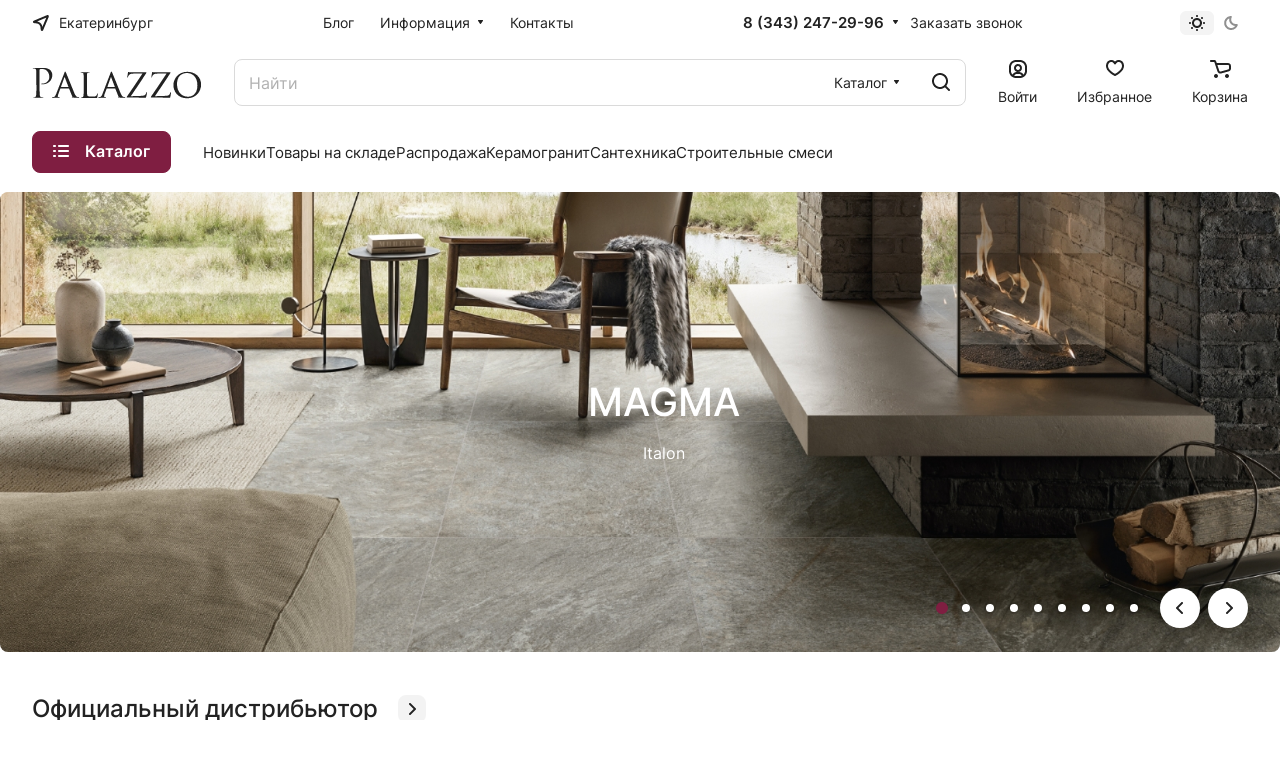

--- FILE ---
content_type: text/html; charset=UTF-8
request_url: https://ekb.palazzo.pro/
body_size: 27603
content:
<!DOCTYPE html>
<html xmlns="http://www.w3.org/1999/xhtml" xml:lang="ru" lang="ru" class="  ">
	<head>
		<title>Керамогранит и плитка в интернет-магазине Palazzo в Екатеринбурге</title>
		<meta name="viewport" content="initial-scale=1.0, width=device-width" />
		<meta name="HandheldFriendly" content="true" />
		<meta name="yes" content="yes" />
		<meta name="apple-mobile-web-app-status-bar-style" content="black" />
		<meta name="SKYPE_TOOLBAR" content="SKYPE_TOOLBAR_PARSER_COMPATIBLE" />
		<meta http-equiv="Content-Type" content="text/html; charset=UTF-8" />
<meta name="keywords" content="керамогранит, керамическая плитка, интернет-магазин, Palazzo, ассортимент, качественные материалы,строительные материалы, отделочные материалы, Екатеринбург" />
<meta name="description" content="Широкий ассортимент качественного керамогранита и плитки для ваших проектов в салоне Palazzo в Екатеринбурге. Быстрая доставка по России." />
<link href="/bitrix/js/ui/design-tokens/dist/ui.design-tokens.min.css?172062160923463"  rel="stylesheet" />
<link href="/bitrix/js/ui/video-js/dist/video-js-cdn.min.min.css?174022281447070"  rel="stylesheet" />
<link href="/bitrix/js/ui/icon-set/icon-base.min.css?17533357091604"  rel="stylesheet" />
<link href="/bitrix/js/ui/icon-set/actions/style.min.css?175333570919578"  rel="stylesheet" />
<link href="/bitrix/js/ui/video-player/dist/video-player.bundle.min.css?17402228187299"  rel="stylesheet" />
<link href="/bitrix/cache/css/s1/aspro-lite/default_2333879e5c77cbee04b51714c535f506/default_2333879e5c77cbee04b51714c535f506_v1.css?17540249681873"  rel="stylesheet" />
<link href="/bitrix/cache/css/s1/aspro-lite/default_3708ae118f1e82adcef37998143e9813/default_3708ae118f1e82adcef37998143e9813_v1.css?17540249684636"  rel="stylesheet" />
<link href="/bitrix/cache/css/s1/aspro-lite/default_c36c1492d112814496f3af0a6373dbbe/default_c36c1492d112814496f3af0a6373dbbe_v1.css?17540249682156"  rel="stylesheet" />
<link href="/bitrix/cache/css/s1/aspro-lite/template_e09282097bfabf4e752b75cde6caff39/template_e09282097bfabf4e752b75cde6caff39_v1.css?1766638942292024"  data-template-style="true" rel="stylesheet" />
<link href="/bitrix/panel/main/popup.min.css?169917433020774"  data-template-style="true"  rel="stylesheet" />
<script>if(!window.BX)window.BX={};if(!window.BX.message)window.BX.message=function(mess){if(typeof mess==='object'){for(let i in mess) {BX.message[i]=mess[i];} return true;}};</script>
<script>(window.BX||top.BX).message({"JS_CORE_LOADING":"Загрузка...","JS_CORE_NO_DATA":"- Нет данных -","JS_CORE_WINDOW_CLOSE":"Закрыть","JS_CORE_WINDOW_EXPAND":"Развернуть","JS_CORE_WINDOW_NARROW":"Свернуть в окно","JS_CORE_WINDOW_SAVE":"Сохранить","JS_CORE_WINDOW_CANCEL":"Отменить","JS_CORE_WINDOW_CONTINUE":"Продолжить","JS_CORE_H":"ч","JS_CORE_M":"м","JS_CORE_S":"с","JSADM_AI_HIDE_EXTRA":"Скрыть лишние","JSADM_AI_ALL_NOTIF":"Показать все","JSADM_AUTH_REQ":"Требуется авторизация!","JS_CORE_WINDOW_AUTH":"Войти","JS_CORE_IMAGE_FULL":"Полный размер"});</script>

<script src="/bitrix/js/main/core/core.min.js?1753335717230432"></script>

<script>BX.Runtime.registerExtension({"name":"main.core","namespace":"BX","loaded":true});</script>
<script>BX.setJSList(["\/bitrix\/js\/main\/core\/core_ajax.js","\/bitrix\/js\/main\/core\/core_promise.js","\/bitrix\/js\/main\/polyfill\/promise\/js\/promise.js","\/bitrix\/js\/main\/loadext\/loadext.js","\/bitrix\/js\/main\/loadext\/extension.js","\/bitrix\/js\/main\/polyfill\/promise\/js\/promise.js","\/bitrix\/js\/main\/polyfill\/find\/js\/find.js","\/bitrix\/js\/main\/polyfill\/includes\/js\/includes.js","\/bitrix\/js\/main\/polyfill\/matches\/js\/matches.js","\/bitrix\/js\/ui\/polyfill\/closest\/js\/closest.js","\/bitrix\/js\/main\/polyfill\/fill\/main.polyfill.fill.js","\/bitrix\/js\/main\/polyfill\/find\/js\/find.js","\/bitrix\/js\/main\/polyfill\/matches\/js\/matches.js","\/bitrix\/js\/main\/polyfill\/core\/dist\/polyfill.bundle.js","\/bitrix\/js\/main\/core\/core.js","\/bitrix\/js\/main\/polyfill\/intersectionobserver\/js\/intersectionobserver.js","\/bitrix\/js\/main\/lazyload\/dist\/lazyload.bundle.js","\/bitrix\/js\/main\/polyfill\/core\/dist\/polyfill.bundle.js","\/bitrix\/js\/main\/parambag\/dist\/parambag.bundle.js"]);
</script>
<script>BX.Runtime.registerExtension({"name":"custom_palazzo","namespace":"window","loaded":true});</script>
<script>BX.Runtime.registerExtension({"name":"pull.protobuf","namespace":"BX","loaded":true});</script>
<script>BX.Runtime.registerExtension({"name":"rest.client","namespace":"window","loaded":true});</script>
<script>(window.BX||top.BX).message({"pull_server_enabled":"N","pull_config_timestamp":0,"shared_worker_allowed":"Y","pull_guest_mode":"N","pull_guest_user_id":0,"pull_worker_mtime":1753335609});(window.BX||top.BX).message({"PULL_OLD_REVISION":"Для продолжения корректной работы с сайтом необходимо перезагрузить страницу."});</script>
<script>BX.Runtime.registerExtension({"name":"pull.client","namespace":"BX","loaded":true});</script>
<script>BX.Runtime.registerExtension({"name":"pull","namespace":"window","loaded":true});</script>
<script>BX.Runtime.registerExtension({"name":"aspro_cookie","namespace":"window","loaded":true});</script>
<script>BX.Runtime.registerExtension({"name":"aspro_metrika.goals","namespace":"window","loaded":true});</script>
<script>BX.Runtime.registerExtension({"name":"aspro_logo","namespace":"window","loaded":true});</script>
<script>(window.BX||top.BX).message({"ADD_BASKET_PROPS_TITLE":"Выберите свойства, добавляемые в корзину","ADD_BASKET_PROPS_BUTTON_TITLE":"Выбрать"});</script>
<script>BX.Runtime.registerExtension({"name":"aspro_item_action","namespace":"window","loaded":true});</script>
<script>(window.BX||top.BX).message({"NOTICE_ADDED2CART":"В корзине","NOTICE_CLOSE":"Закрыть","NOTICE_MORE":"и ещё #COUNT# #PRODUCTS#","NOTICE_PRODUCT0":"товаров","NOTICE_PRODUCT1":"товар","NOTICE_PRODUCT2":"товара","NOTICE_ERROR":"Ошибка","NOTICE_REQUEST_ERROR":"Ошибка запроса","NOTICE_AUTHORIZED":"Вы успешно авторизовались","NOTICE_ADDED2COMPARE":"В сравнении","NOTICE_ADDED2FAVORITE":"В избранном","NOTICE_ADDED2SUBSCRIBE":"Вы подписались","NOTICE_REMOVED_FROM_COMPARE":"Удалено из сравнения","NOTICE_REMOVED_FROM_FAVORITE":"Удалено из избранного","NOTICE_REMOVED_FROM_SUBSCRIBE":"Удалено из подписки"});</script>
<script>BX.Runtime.registerExtension({"name":"aspro_notice","namespace":"window","loaded":true});</script>
<script>BX.Runtime.registerExtension({"name":"aspro_scroll_to_top","namespace":"window","loaded":true});</script>
<script>BX.Runtime.registerExtension({"name":"aspro_regions","namespace":"window","loaded":true});</script>
<script>BX.Runtime.registerExtension({"name":"aspro_dropdown_select","namespace":"window","loaded":true});</script>
<script>(window.BX||top.BX).message({"CT_BST_SEARCH_BUTTON2":"Найти","SEARCH_IN_SITE_FULL":"По всему сайту","SEARCH_IN_SITE":"Везде","SEARCH_IN_CATALOG_FULL":"По каталогу","SEARCH_IN_CATALOG":"Каталог"});</script>
<script>BX.Runtime.registerExtension({"name":"aspro_searchtitle","namespace":"window","loaded":true});</script>
<script>BX.Runtime.registerExtension({"name":"aspro_drag_scroll","namespace":"window","loaded":true});</script>
<script>BX.Runtime.registerExtension({"name":"aspro_swiper_init","namespace":"window","loaded":true});</script>
<script>BX.Runtime.registerExtension({"name":"aspro_swiper","namespace":"window","loaded":true});</script>
<script>BX.Runtime.registerExtension({"name":"aspro_banners","namespace":"window","loaded":true});</script>
<script>BX.Runtime.registerExtension({"name":"ui.design-tokens","namespace":"window","loaded":true});</script>
<script>BX.Runtime.registerExtension({"name":"main.pageobject","namespace":"window","loaded":true});</script>
<script>(window.BX||top.BX).message({"JS_CORE_LOADING":"Загрузка...","JS_CORE_NO_DATA":"- Нет данных -","JS_CORE_WINDOW_CLOSE":"Закрыть","JS_CORE_WINDOW_EXPAND":"Развернуть","JS_CORE_WINDOW_NARROW":"Свернуть в окно","JS_CORE_WINDOW_SAVE":"Сохранить","JS_CORE_WINDOW_CANCEL":"Отменить","JS_CORE_WINDOW_CONTINUE":"Продолжить","JS_CORE_H":"ч","JS_CORE_M":"м","JS_CORE_S":"с","JSADM_AI_HIDE_EXTRA":"Скрыть лишние","JSADM_AI_ALL_NOTIF":"Показать все","JSADM_AUTH_REQ":"Требуется авторизация!","JS_CORE_WINDOW_AUTH":"Войти","JS_CORE_IMAGE_FULL":"Полный размер"});</script>
<script>BX.Runtime.registerExtension({"name":"window","namespace":"window","loaded":true});</script>
<script>BX.Runtime.registerExtension({"name":"ui.video-js","namespace":"window","loaded":true});</script>
<script>BX.Runtime.registerExtension({"name":"ui.icon-set","namespace":"window","loaded":true});</script>
<script>BX.Runtime.registerExtension({"name":"ui.icon-set.actions","namespace":"window","loaded":true});</script>
<script>BX.Runtime.registerExtension({"name":"ls","namespace":"window","loaded":true});</script>
<script>(window.BX||top.BX).message({"VIDEO_PLAYER_PLAY":"Воспроизвести","VIDEO_PLAYER_PAUSE":"Приостановить","VIDEO_PLAYER_REPLAY":"Воспроизвести снова","VIDEO_PLAYER_CURRENT_TIME":"Текущее время","VIDEO_PLAYER_DURATION":"Продолжительность","VIDEO_PLAYER_REMAINING_TIME":"Оставшееся время","VIDEO_PLAYER_LOADED":"Загрузка","VIDEO_PLAYER_PROGRESS":"Прогресс","VIDEO_PLAYER_PROGRESS_BAR":"Индикатор загрузки","VIDEO_PLAYER_FULLSCREEN":"Полноэкранный режим","VIDEO_PLAYER_EXIT_FULLSCREEN":"Неполноэкранный режим","VIDEO_PLAYER_MUTE":"Без звука","VIDEO_PLAYER_UNMUTE":"Со звуком","VIDEO_PLAYER_PLAYBACK_RATE":"Скорость воспроизведения","VIDEO_PLAYER_VOLUME_LEVEL":"Уровень громкости","VIDEO_PLAYER_ABORTED_PLAYBACK":"Вы прервали воспроизведение видео","VIDEO_PLAYER_NETWORK_ERROR":"Ошибка сети вызвала сбой во время загрузки.","VIDEO_PLAYER_FORMAT_NOT_SUPPORTED":"Не удалось загрузить видео из-за сетевого или серверного сбоя либо неподдерживаемого формата видео.","VIDEO_PLAYER_PLAYBACK_WAS_ABORTED":"Воспроизведение прервано из-за повреждения либо в связи с тем, что видео использует функции, неподдерживаемые вашим браузером.","VIDEO_PLAYER_NO_COMPATIBLE_SOURCE":"Совместимые источники для этого видео отсутствуют.","VIDEO_PLAYER_MEDIA_IS_ENCRYPTED":"Видео зашифровано, а у нас нет ключей для его расшифровки.","VIDEO_PLAYER_PLAY_VIDEO":"Воспроизвести видео","VIDEO_PLAYER_EXIT_PICTURE_IN_PICTURE":"Закрыть картинку в картинке","VIDEO_PLAYER_PICTURE_IN_PICTURE":"Картинка в картинке"});</script>
<script>BX.Runtime.registerExtension({"name":"ui.video-player","namespace":"BX.UI.VideoPlayer","loaded":true});</script>
<script>BX.Runtime.registerExtension({"name":"aspro_viewed","namespace":"window","loaded":true});</script>
<script>BX.Runtime.registerExtension({"name":"aspro_prices","namespace":"window","loaded":true});</script>
<script>BX.Runtime.registerExtension({"name":"aspro_stickers","namespace":"window","loaded":true});</script>
<script>(window.BX||top.BX).message({"LANGUAGE_ID":"ru","FORMAT_DATE":"DD.MM.YYYY","FORMAT_DATETIME":"DD.MM.YYYY HH:MI:SS","COOKIE_PREFIX":"BITRIX_SM","SERVER_TZ_OFFSET":"18000","UTF_MODE":"Y","SITE_ID":"s1","SITE_DIR":"\/","USER_ID":"","SERVER_TIME":1769020867,"USER_TZ_OFFSET":0,"USER_TZ_AUTO":"Y","bitrix_sessid":"3b6fef8e96d90fa3a106c53241b1ecea"});</script>


<script  src="/bitrix/cache/js/s1/aspro-lite/kernel_main/kernel_main_v1.js?1755236078196377"></script>
<script src="/bitrix/js/pull/protobuf/protobuf.min.js?169917435076433"></script>
<script src="/bitrix/js/pull/protobuf/model.min.js?169917435014190"></script>
<script src="/bitrix/js/rest/client/rest.client.min.js?16991743519240"></script>
<script src="/bitrix/js/pull/client/pull.client.min.js?175333561149849"></script>
<script src="/bitrix/js/main/ajax.min.js?169917433022194"></script>
<script src="/bitrix/js/ui/video-js/dist/video.core.min.js?1740222814259200"></script>
<script src="/bitrix/js/main/core/core_ls.min.js?17402227892683"></script>
<script src="/bitrix/js/ui/video-player/dist/video-player.bundle.min.js?174022282318151"></script>
<script>BX.setJSList(["\/bitrix\/js\/main\/pageobject\/pageobject.js","\/bitrix\/js\/main\/core\/core_window.js","\/bitrix\/js\/main\/core\/core_fx.js","\/bitrix\/js\/main\/session.js","\/bitrix\/js\/main\/date\/main.date.js","\/bitrix\/js\/main\/core\/core_date.js","\/bitrix\/js\/main\/dd.js","\/bitrix\/js\/main\/core\/core_uf.js","\/bitrix\/js\/main\/core\/core_dd.js","\/bitrix\/js\/main\/core\/core_tooltip.js","\/bitrix\/js\/main\/utils.js","\/bitrix\/templates\/aspro-lite\/js\/observer.js","\/bitrix\/templates\/aspro-lite\/js\/lite.bootstrap.js","\/bitrix\/templates\/aspro-lite\/vendor\/jquery.cookie.js","\/bitrix\/templates\/aspro-lite\/vendor\/jquery.validate.min.js","\/bitrix\/templates\/aspro-lite\/vendor\/js\/ripple.js","\/bitrix\/templates\/aspro-lite\/js\/detectmobilebrowser.js","\/bitrix\/templates\/aspro-lite\/js\/matchMedia.js","\/bitrix\/templates\/aspro-lite\/js\/jquery.actual.min.js","\/bitrix\/templates\/aspro-lite\/js\/jquery-ui.min.js","\/bitrix\/templates\/aspro-lite\/js\/jqModal.js","\/bitrix\/templates\/aspro-lite\/js\/scrollTabs.js","\/bitrix\/templates\/aspro-lite\/js\/blocks\/controls.js","\/bitrix\/templates\/aspro-lite\/js\/blocks\/dropdown-product.js","\/bitrix\/templates\/aspro-lite\/js\/blocks\/hint.js","\/bitrix\/templates\/aspro-lite\/js\/blocks\/tabs-history.js","\/bitrix\/templates\/aspro-lite\/js\/general.js","\/bitrix\/templates\/aspro-lite\/js\/custom.js","\/bitrix\/templates\/aspro-lite\/js\/metrika.goals.min.js","\/bitrix\/templates\/aspro-lite\/js\/logo.min.js","\/bitrix\/templates\/aspro-lite\/js\/item-action.min.js","\/bitrix\/templates\/aspro-lite\/js\/notice.min.js","\/bitrix\/templates\/aspro-lite\/js\/scroll_to_top.min.js","\/bitrix\/templates\/aspro-lite\/js\/conditional\/regions.min.js","\/bitrix\/templates\/aspro-lite\/components\/bitrix\/menu\/header\/script.js","\/bitrix\/components\/aspro\/theme.selector.lite\/templates\/.default\/script.js","\/bitrix\/components\/bitrix\/search.title\/script.js","\/bitrix\/templates\/aspro-lite\/components\/bitrix\/search.title\/corp\/script.js","\/bitrix\/templates\/aspro-lite\/js\/searchtitle.min.js","\/bitrix\/templates\/aspro-lite\/js\/dragscroll.min.js","\/bitrix\/components\/aspro\/com.banners.lite\/templates\/.default\/script.js","\/bitrix\/templates\/aspro-lite\/js\/slider.swiper.min.js","\/bitrix\/templates\/aspro-lite\/vendor\/js\/carousel\/swiper\/swiper-bundle.min.js","\/bitrix\/templates\/aspro-lite\/components\/bitrix\/menu\/bottom\/script.js","\/bitrix\/components\/aspro\/marketing.popup.lite\/templates\/.default\/script.js","\/bitrix\/templates\/aspro-lite\/js\/jquery.inputmask.bundle.min.js","\/bitrix\/components\/aspro\/regionality.list.lite\/templates\/select\/script.js","\/bitrix\/templates\/aspro-lite\/js\/phones.js","\/bitrix\/components\/aspro\/catalog.viewed.lite\/templates\/main\/script.js","\/bitrix\/templates\/aspro-lite\/js\/viewed.min.js","\/bitrix\/templates\/aspro-lite\/components\/bitrix\/subscribe.edit\/footer\/script.js"]);</script>
<script>BX.setCSSList(["\/local\/css\/custom_palazzo.css","\/bitrix\/templates\/aspro-lite\/css\/fonts\/inter\/css\/inter.min.css","\/bitrix\/templates\/aspro-lite\/css\/lite.bootstrap.css","\/bitrix\/templates\/aspro-lite\/vendor\/css\/ripple.css","\/bitrix\/templates\/aspro-lite\/css\/buttons.css","\/bitrix\/templates\/aspro-lite\/css\/svg.css","\/bitrix\/templates\/aspro-lite\/css\/header.css","\/bitrix\/templates\/aspro-lite\/css\/footer.css","\/bitrix\/templates\/aspro-lite\/css\/mobile-header.css","\/bitrix\/templates\/aspro-lite\/css\/mobile-menu.css","\/bitrix\/templates\/aspro-lite\/css\/header-fixed.css","\/bitrix\/templates\/aspro-lite\/css\/page-title-breadcrumb-pagination.css","\/bitrix\/templates\/aspro-lite\/css\/social-icons.css","\/bitrix\/templates\/aspro-lite\/css\/left-menu.css","\/bitrix\/templates\/aspro-lite\/css\/tabs.css","\/bitrix\/templates\/aspro-lite\/css\/bg-banner.css","\/bitrix\/templates\/aspro-lite\/css\/item-views.css","\/bitrix\/templates\/aspro-lite\/css\/blocks\/countdown.css","\/bitrix\/templates\/aspro-lite\/css\/blocks\/cross.css","\/bitrix\/templates\/aspro-lite\/css\/blocks\/dark-light-theme.css","\/bitrix\/templates\/aspro-lite\/css\/blocks\/flexbox.css","\/bitrix\/templates\/aspro-lite\/css\/blocks\/grid-list.css","\/bitrix\/templates\/aspro-lite\/css\/blocks\/hint.css","\/bitrix\/templates\/aspro-lite\/css\/blocks\/images.css","\/bitrix\/templates\/aspro-lite\/css\/blocks\/line-block.css","\/bitrix\/templates\/aspro-lite\/css\/blocks\/mobile-scrolled.css","\/bitrix\/templates\/aspro-lite\/css\/blocks\/popup.css","\/bitrix\/templates\/aspro-lite\/css\/blocks\/prices.css","\/bitrix\/templates\/aspro-lite\/css\/blocks\/scroller.css","\/bitrix\/templates\/aspro-lite\/css\/blocks\/social-list.css","\/bitrix\/templates\/aspro-lite\/css\/blocks\/sticker.css","\/bitrix\/templates\/aspro-lite\/css\/blocks\/sticky.css","\/bitrix\/templates\/aspro-lite\/css\/index-page.css","\/bitrix\/templates\/.default\/ajax\/ajax.css","\/bitrix\/templates\/aspro-lite\/css\/item-action.min.css","\/bitrix\/templates\/aspro-lite\/css\/notice.min.css","\/bitrix\/templates\/aspro-lite\/css\/scroll_to_top.min.css","\/bitrix\/templates\/aspro-lite\/css\/regions.min.css","\/bitrix\/templates\/aspro-lite\/components\/bitrix\/menu\/header\/style.css","\/bitrix\/components\/aspro\/theme.selector.lite\/templates\/.default\/style.css","\/bitrix\/templates\/aspro-lite\/components\/bitrix\/search.title\/corp\/style.css","\/bitrix\/templates\/aspro-lite\/css\/dragscroll.min.css","\/bitrix\/templates\/aspro-lite\/vendor\/css\/carousel\/swiper\/swiper-bundle.min.css","\/bitrix\/templates\/aspro-lite\/css\/slider.swiper.min.css","\/bitrix\/templates\/aspro-lite\/css\/slider.min.css","\/bitrix\/templates\/aspro-lite\/css\/banners.min.css","\/bitrix\/templates\/aspro-lite\/components\/bitrix\/news.list\/brands-list\/style.css","\/bitrix\/components\/bitrix\/player\/templates\/.default\/style.css","\/bitrix\/templates\/aspro-lite\/components\/bitrix\/news.list\/blog-list\/style.css","\/bitrix\/templates\/aspro-lite\/components\/bitrix\/menu\/bottom\/style.css","\/bitrix\/components\/aspro\/marketing.popup.lite\/templates\/.default\/style.css","\/bitrix\/templates\/aspro-lite\/styles.css","\/bitrix\/templates\/aspro-lite\/template_styles.css","\/bitrix\/templates\/aspro-lite\/css\/form.css","\/bitrix\/templates\/aspro-lite\/css\/colored.css","\/bitrix\/templates\/aspro-lite\/css\/responsive.css","\/bitrix\/templates\/aspro-lite\/css\/custom.css","\/bitrix\/templates\/aspro-lite\/css\/dropdown-select.min.css","\/bitrix\/components\/aspro\/catalog.viewed.lite\/templates\/main\/style.css","\/bitrix\/templates\/aspro-lite\/css\/blocks\/prices.min.css","\/bitrix\/templates\/aspro-lite\/css\/blocks\/sticker.min.css","\/bitrix\/templates\/aspro-lite\/css\/bottom-icons-panel.css"]);</script>
<script>
					(function () {
						"use strict";

						var counter = function ()
						{
							var cookie = (function (name) {
								var parts = ("; " + document.cookie).split("; " + name + "=");
								if (parts.length == 2) {
									try {return JSON.parse(decodeURIComponent(parts.pop().split(";").shift()));}
									catch (e) {}
								}
							})("BITRIX_CONVERSION_CONTEXT_s1");

							if (cookie && cookie.EXPIRE >= BX.message("SERVER_TIME"))
								return;

							var request = new XMLHttpRequest();
							request.open("POST", "/bitrix/tools/conversion/ajax_counter.php", true);
							request.setRequestHeader("Content-type", "application/x-www-form-urlencoded");
							request.send(
								"SITE_ID="+encodeURIComponent("s1")+
								"&sessid="+encodeURIComponent(BX.bitrix_sessid())+
								"&HTTP_REFERER="+encodeURIComponent(document.referrer)
							);
						};

						if (window.frameRequestStart === true)
							BX.addCustomEvent("onFrameDataReceived", counter);
						else
							BX.ready(counter);
					})();
				</script>
<script>BX.message({'JS_REQUIRED':'Заполните это поле!','JS_FORMAT':'Неверный формат!','JS_FILE_EXT':'Недопустимое расширение файла!','JS_PASSWORD_COPY':'Пароли не совпадают!','JS_PASSWORD_LENGTH':'Минимум 6 символов!','JS_ERROR':'Неверно заполнено поле!','JS_FILE_SIZE':'Максимальный размер 5мб!','JS_FILE_BUTTON_NAME':'Выберите файл','JS_FILE_DEFAULT':'Файл не найден','JS_DATE':'Некорректная дата!','JS_DATETIME':'Некорректная дата/время!','JS_REQUIRED_LICENSES':'Согласитесь с условиями','S_CALLBACK':'Заказать звонок','S_QUESTION':'Задать вопрос','S_ASK_QUESTION':'Задать вопрос','S_FEEDBACK':'Оставить отзыв','ERROR_INCLUDE_MODULE_DIGITAL_TITLE':'Ошибка подключения модуля &laquo;Аспро: ЛайтШоп&raquo;','ERROR_INCLUDE_MODULE_DIGITAL_TEXT':'Ошибка подключения модуля &laquo;Аспро: ЛайтШоп&raquo;.<br />Пожалуйста установите модуль и повторите попытку','S_SERVICES':'Наши услуги','S_SERVICES_SHORT':'Услуги','S_TO_ALL_SERVICES':'Все услуги','S_CATALOG':'Каталог товаров','S_CATALOG_SHORT':'Каталог','S_TO_ALL_CATALOG':'Весь каталог','S_CATALOG_FAVORITES':'Наши товары','S_CATALOG_FAVORITES_SHORT':'Товары','S_NEWS':'Новости','S_TO_ALL_NEWS':'Все новости','S_COMPANY':'О компании','S_OTHER':'Прочее','S_CONTENT':'Контент','T_JS_ARTICLE':'Артикул: ','T_JS_NAME':'Наименование: ','T_JS_PRICE':'Цена: ','T_JS_QUANTITY':'Количество: ','T_JS_SUMM':'Сумма: ','FANCY_CLOSE':'Закрыть','FANCY_NEXT':'Вперед','FANCY_PREV':'Назад','CUSTOM_COLOR_CHOOSE':'Выбрать','CUSTOM_COLOR_CANCEL':'Отмена','S_MOBILE_MENU':'Меню','DIGITAL_T_MENU_BACK':'Назад','DIGITAL_T_MENU_CALLBACK':'Обратная связь','DIGITAL_T_MENU_CONTACTS_TITLE':'Будьте на связи','TITLE_BASKET':'В корзине товаров на #SUMM#','BASKET_SUMM':'#SUMM#','EMPTY_BASKET':'Корзина пуста','TITLE_BASKET_EMPTY':'Корзина пуста','BASKET':'Корзина','SEARCH_TITLE':'Поиск','SOCIAL_TITLE':'Оставайтесь на связи','LOGIN':'Войти','MY_CABINET':'Кабинет','SUBSCRIBE_TITLE':'Будьте всегда в курсе','HEADER_SCHEDULE':'Время работы','SEO_TEXT':'SEO описание','COMPANY_IMG':'Картинка компании','COMPANY_TEXT':'Описание компании','JS_RECAPTCHA_ERROR':'Пройдите проверку','JS_PROCESSING_ERROR':'Согласитесь с условиями!','CONFIG_SAVE_SUCCESS':'Настройки сохранены','CONFIG_SAVE_FAIL':'Ошибка сохранения настроек','CLEAR_FILE':'Отменить','ALL_SECTIONS_PROJECT':'Все проекты','RELOAD_PAGE':'Обновить страницу','REFRESH':'Поменять картинку','RECAPTCHA_TEXT':'Подтвердите, что вы не робот','SHOW':'Еще','HIDE':'Скрыть','FILTER_EXPAND_VALUES':'Показать все','FILTER_HIDE_VALUES':'Свернуть','COUNTDOWN_SEC':'сек','COUNTDOWN_MIN':'мин','COUNTDOWN_HOUR':'час','COUNTDOWN_DAY0':'дн','COUNTDOWN_DAY1':'дн','COUNTDOWN_DAY2':'дн','COUNTDOWN_WEAK0':'Недель','COUNTDOWN_WEAK1':'Неделя','COUNTDOWN_WEAK2':'Недели','COUNTDOWN_MONTH0':'Месяцев','COUNTDOWN_MONTH1':'Месяц','COUNTDOWN_MONTH2':'Месяца','COUNTDOWN_YEAR0':'Лет','COUNTDOWN_YEAR1':'Год','COUNTDOWN_YEAR2':'Года','COUNTDOWN_COMPACT_SEC':'с','COUNTDOWN_COMPACT_MIN':'м','COUNTDOWN_COMPACT_HOUR':'ч','COUNTDOWN_COMPACT_DAY':'д','COUNTDOWN_COMPACT_WEAK':'н','COUNTDOWN_COMPACT_MONTH':'м','COUNTDOWN_COMPACT_YEAR0':'л','COUNTDOWN_COMPACT_YEAR1':'г','BASKET_PRINT_BUTTON':'Распечатать','BASKET_CLEAR_ALL_BUTTON':'Очистить','BASKET_QUICK_ORDER_BUTTON':'Быстрый заказ','BASKET_CONTINUE_BUTTON':'Продолжить покупки','BASKET_ORDER_BUTTON':'Оформить заказ','SHARE_BUTTON':'Поделиться','BASKET_CHANGE_TITLE':'Ваш заказ','BASKET_CHANGE_LINK':'Изменить','MORE_INFO_SKU':'Купить','ITEM_ECONOMY':'Экономия','ITEM_ARTICLE':'Артикул: ','JS_FORMAT_ORDER':'имеет неверный формат','JS_BASKET_COUNT_TITLE':'В корзине товаров на SUMM','POPUP_VIDEO':'Видео','POPUP_GIFT_TEXT':'Нашли что-то особенное? Намекните другу о подарке!','ORDER_FIO_LABEL':'Ф.И.О.','ORDER_PHONE_LABEL':'Телефон','ORDER_REGISTER_BUTTON':'Регистрация','PRICES_TYPE':'Варианты цен','FILTER_HELPER_VALUES':' знач.','SHOW_MORE_SCU_MAIN':'Еще #COUNT#','SHOW_MORE_SCU_1':'предложение','SHOW_MORE_SCU_2':'предложения','SHOW_MORE_SCU_3':'предложений','PARENT_ITEM_NOT_FOUND':'Не найден основной товар для услуги в корзине. Обновите страницу и попробуйте снова.','S_FAVORITE':'Избранное','S_COMPARE':'Сравнение'})</script>
<link rel="manifest" href="/manifest.json">
<link rel="apple-touch-icon" sizes="36x36" href="/upload/CLite/264/2644fc22c2500cf57de27f9bb194f512/943966adf8770f0a8fd5cb9044e0b64e.png">
<link rel="apple-touch-icon" sizes="48x48" href="/upload/CLite/264/2644fc22c2500cf57de27f9bb194f512/943966adf8770f0a8fd5cb9044e0b64e.png">
<link rel="apple-touch-icon" sizes="72x72" href="/upload/CLite/264/2644fc22c2500cf57de27f9bb194f512/943966adf8770f0a8fd5cb9044e0b64e.png">
<link rel="apple-touch-icon" sizes="96x96" href="/upload/CLite/264/2644fc22c2500cf57de27f9bb194f512/943966adf8770f0a8fd5cb9044e0b64e.png">
<link rel="apple-touch-icon" sizes="144x144" href="/upload/CLite/264/2644fc22c2500cf57de27f9bb194f512/943966adf8770f0a8fd5cb9044e0b64e.png">
<link rel="apple-touch-icon" sizes="192x192" href="/upload/CLite/264/2644fc22c2500cf57de27f9bb194f512/943966adf8770f0a8fd5cb9044e0b64e.png">
<style>html {--border-radius:8px;--theme-base-color:#7f1e41;--theme-base-opacity-color:#7f1e411a;--theme-more-color:#cfbe92;--theme-outer-border-radius:8px;--theme-text-transform:none;--theme-letter-spacing:normal;--theme-button-font-size:0%;--theme-button-padding-2px:0%;--theme-button-padding-1px:0%;--theme-more-color-hue:43;--theme-more-color-saturation:39%;--theme-more-color-lightness:69%;--theme-base-color-hue:338;--theme-base-color-saturation:62%;--theme-base-color-lightness:31%;--theme-lightness-hover-diff:6%;}</style>
<style>html {font-size:16px;--theme-font-family:Inter;--theme-font-title-family:var(--theme-font-family);--theme-font-title-weight:500;}</style>
<style>html {--theme-page-width: 1500px;--theme-page-width-padding: 32px}</style>

			<script src="/bitrix/templates/aspro-lite/js/app.min.js?172476481222"></script>
			<script data-skip-moving="true" src="/bitrix/js/main/jquery/jquery-3.6.0.min.js"></script>
			<script data-skip-moving="true" src="/bitrix/templates/aspro-lite/js/speed.min.js?=1724764812"></script>
		
<link href="/bitrix/templates/aspro-lite/css/print.min.css?169917551112929" data-template-style="true" rel="stylesheet" media="print">
<script>window.lazySizesConfig = window.lazySizesConfig || {};lazySizesConfig.loadMode = 1;lazySizesConfig.expand = 200;lazySizesConfig.expFactor = 1;lazySizesConfig.hFac = 0.1;window.lazySizesConfig.loadHidden = false;</script>
<script src="/bitrix/templates/aspro-lite/vendor/lazysizes.min.js" data-skip-moving="true" defer=""></script>
<script src="/bitrix/templates/aspro-lite/vendor/ls.unveilhooks.min.js" data-skip-moving="true" defer=""></script>
<link rel="shortcut icon" href="/favicon.png" type="image/png" />
<link rel="apple-touch-icon" sizes="180x180" href="/upload/CLite/264/2644fc22c2500cf57de27f9bb194f512/943966adf8770f0a8fd5cb9044e0b64e.png" />
<meta property="og:title" content="Керамогранит и плитка в интернет-магазине Palazzo в Екатеринбурге" />
<meta property="og:type" content="website" />
<meta property="og:image" content="https://ekb.palazzo.pro:443/logo.png" />
<link rel="image_src" href="https://ekb.palazzo.pro:443/logo.png"  />
<meta property="og:url" content="https://ekb.palazzo.pro:443/" />
<meta property="og:description" content="Широкий ассортимент качественного керамогранита и плитки для ваших проектов в салоне Palazzo в Екатеринбурге. Быстрая доставка по России." />



<script  src="/bitrix/cache/js/s1/aspro-lite/template_8b59d1dc59b3ca6d2ed5e5281eb85ad4/template_8b59d1dc59b3ca6d2ed5e5281eb85ad4_v1.js?1763992433505481"></script>
<script  src="/bitrix/cache/js/s1/aspro-lite/default_b81f6e4991ac4d4cd75deab0e8d29b67/default_b81f6e4991ac4d4cd75deab0e8d29b67_v1.js?17540249682447"></script>
<script  src="/bitrix/cache/js/s1/aspro-lite/default_f26689d7dfc69bc7bbe231a01c790e43/default_f26689d7dfc69bc7bbe231a01c790e43_v1.js?17540249681114"></script>
<script  src="/bitrix/cache/js/s1/aspro-lite/default_19ae1d64f800278285cdf652ee726b30/default_19ae1d64f800278285cdf652ee726b30_v1.js?17540250556239"></script>
<script  src="/bitrix/cache/js/s1/aspro-lite/default_bf6f146ee895d5a859f467217060d3ee/default_bf6f146ee895d5a859f467217060d3ee_v1.js?1754024968721"></script>

				<style>html {--header-height:193px;}</style>	</head>
	<body class=" site_s1   header-no-border side_left hide_menu_page front_page region_confirm_normal header_fill_ fixed_y mfixed_y mfixed_view_always title_position_left mmenu_dropdown mheader-v1 footer-v1 fill_bg_ header-v4 title-v1 bottom-icons-panel_y with_order with_cabinet with_phones theme-default" id="main" data-site="/">
		<div class="bx_areas"><script>
    window.addEventListener('onBitrixLiveChat', function(event) {
        var widget = event.detail.widget;
        widget.setOption('checkSameDomain', false);
    });
</script></div>

		
		<div id="panel"></div>


														<script data-skip-moving="true">
			var solutionName = 'arLiteOptions';
			var arAsproOptions = window[solutionName] = ({});
			var arAsproCounters = {};
			var arBasketItems = {};
		</script>
		<script src="/bitrix/templates/aspro-lite/js/setTheme.php?site_id=s1&site_dir=/" data-skip-moving="true"></script>
		<script>
		
		if(arAsproOptions.SITE_ADDRESS){
			arAsproOptions.SITE_ADDRESS = arAsproOptions.SITE_ADDRESS.replace(/'/g, "");
		}
		
		window.basketJSParams = window.basketJSParams || [];
		window.dataLayer = window.dataLayer || [];		BX.message({'MIN_ORDER_PRICE_TEXT':'<b>Минимальная сумма заказа #PRICE#<\/b><br/>Пожалуйста, добавьте еще товаров в корзину','LICENSES_TEXT':'Продолжая, вы соглашаетесь с <a href=\"/include/licenses_detail.php\" target=\"_blank\">политикой конфиденциальности<\/a>','OFFER_TEXT':'Продолжая, вы соглашаетесь с <a href=\"/include/offer_detail.php\" target=\"_blank\">публичной офертой<\/a>','LICENSES_OFFER_TEXT':'Продолжая, вы соглашаетесь с <a href=\"/include/licenses_detail.php\" target=\"_blank\">политикой конфиденциальности<\/a> и с <a href=\"/include/offer_detail.php\" target=\"_blank\">публичной офертой<\/a>'});
		arAsproOptions.PAGES.FRONT_PAGE = window[solutionName].PAGES.FRONT_PAGE = "1";
		arAsproOptions.PAGES.BASKET_PAGE = window[solutionName].PAGES.BASKET_PAGE = "";
		arAsproOptions.PAGES.ORDER_PAGE = window[solutionName].PAGES.ORDER_PAGE = "";
		arAsproOptions.PAGES.PERSONAL_PAGE = window[solutionName].PAGES.PERSONAL_PAGE = "";
		arAsproOptions.PAGES.CATALOG_PAGE = window[solutionName].PAGES.CATALOG_PAGE = "";
		</script>
		<!--'start_frame_cache_options-block'-->			<script>
			var arAsproCounters = {'BASKET':{'ITEMS':[],'COUNT':'0','TITLE':'Корзина пуста'},'DELAY':{'ITEMS':[],'COUNT':'0'},'NOT_AVAILABLE':{'ITEMS':[],'COUNT':'0'},'COMPARE':{'ITEMS':[],'COUNT':'0','TITLE':'Список сравниваемых элементов'},'FAVORITE':{'ITEMS':[],'COUNT':'0','TITLE':'Избранные товары'},'SUBSCRIBE':{'ITEMS':[],'COUNT':'0','TITLE':'Подписка на товары'}};
			</script>
			<!--'end_frame_cache_options-block'-->
		<div class="body index hover_">
			<div class="body_media"></div>

						<div class="headers-container">				
				<div class="title-v1 index" data-ajax-block="HEADER" data-ajax-callback="headerInit">
										
<header class="header_4 header header--with_regions header--narrow ">
	<div class="header__inner  header__inner--no-pt">

		
		<div class="header__top-part " data-ajax-load-block="HEADER_TOP_PART">
							<div class="maxwidth-theme">
							
			<div class="header__top-inner">

														<div class="header__top-item icon-block--with_icon">
						<!--'start_frame_cache_header-regionality-block1'-->			<div class="regions region_wrapper dropdown-select dropdown-select--with-dropdown" title="Область, республика, край">
		<div class="js_city_change dropdown-select__title regions__chooser fill-theme-parent light-opacity-hover color-theme-hover js_city_change animate-load1" data-name="city_chooser" data-param-url="%2F" data-param-form_id="city_chooser">
			<i class="svg inline region dropdown-select__icon-left fill-theme-target banner-light-icon-fill fill-dark-light-block inline " aria-hidden="true"><svg width="17" height="16" ><use xlink:href="/bitrix/templates/aspro-lite/images/svg/header_icons.svg?1699175511#region-17-16"></use></svg></i>							<span class="regions__name icon-block__name color-theme-hover font_14 banner-light-text menu-light-text">Екатеринбург</span>
					</div>
		<div class="dropdown-select__list dropdown-menu-wrapper dropdown-menu-wrapper--woffset">
			<div class="wrap dropdown-menu-inner rounded-x">
									<div class="more_item dropdown-select__list-item  font_14">
						<span class="color-theme-hover color_222 dropdown-menu-item dark_link " data-region_id="2" data-href="https://palazzo.pro/">Челябинск</span>
					</div>
									<div class="more_item dropdown-select__list-item current font_14">
						<span class="color-theme-hover color_222 dropdown-menu-item dark_link dropdown-menu-item--current" data-region_id="3" data-href="https://ekb.palazzo.pro/">Екатеринбург</span>
					</div>
									<div class="more_item dropdown-select__list-item  font_14">
						<span class="color-theme-hover color_222 dropdown-menu-item dark_link " data-region_id="46003" data-href="https://perm.palazzo.pro/">Пермь</span>
					</div>
									<div class="more_item dropdown-select__list-item  font_14">
						<span class="color-theme-hover color_222 dropdown-menu-item dark_link " data-region_id="108606" data-href="https://kz.palazzo.pro/">Астана (Казахстан)</span>
					</div>
							</div>
		</div>
			</div>
		<!--'end_frame_cache_header-regionality-block1'-->					</div>
				
								<div class="header__top-item header-menu dotted-flex-1 hide-dotted">
					<nav class="mega-menu sliced">
							<div class="catalog_icons_">
		<div class="header-menu__wrapper">
											<div class="header-menu__item unvisible header-menu__item--first  ">
					<a class="header-menu__link header-menu__link--top-level light-opacity-hover fill-theme-hover banner-light-text dark_link  " href="/blog/">
												<span class="header-menu__title font_14">
							Блог						</span>
											</a>
																			</div>
															<div class="header-menu__item unvisible   header-menu__item--dropdown">
					<a class="header-menu__link header-menu__link--top-level light-opacity-hover fill-theme-hover banner-light-text dark_link  " href="/info/">
												<span class="header-menu__title font_14">
							Информация						</span>
													<i class="svg inline  header-menu__wide-submenu-right-arrow fill-dark-light-block banner-light-icon-fill inline " aria-hidden="true"><svg width="7" height="5" ><use xlink:href="/bitrix/templates/aspro-lite/images/svg/arrows.svg?1724764812#down-7-5"></use></svg></i>											</a>
																<div class="header-menu__dropdown-menu dropdown-menu-wrapper dropdown-menu-wrapper--visible dropdown-menu-wrapper--woffset">
							<div class="dropdown-menu-inner rounded-x ">

								
								
								
								<ul class="header-menu__dropdown-menu-inner ">
																																								<li class="header-menu__dropdown-item  count_ ">
												<a class="font_15 dropdown-menu-item dark_link fill-dark-light-block " href="/info/kak-oformit-zakaz/">
													Как оформить заказ																									</a>
																							</li>
																																																		<li class="header-menu__dropdown-item  count_ ">
												<a class="font_15 dropdown-menu-item dark_link fill-dark-light-block " href="/info/requisites/">
													Реквизиты																									</a>
																							</li>
																																																		<li class="header-menu__dropdown-item  count_ ">
												<a class="font_15 dropdown-menu-item dark_link fill-dark-light-block " href="/contacts/points/">
													Салоны и склады																									</a>
																							</li>
																											</ul>

																							</div>
						</div>
														</div>
															<div class="header-menu__item unvisible  header-menu__item--last ">
					<a class="header-menu__link header-menu__link--top-level light-opacity-hover fill-theme-hover banner-light-text dark_link  " href="/contacts/">
												<span class="header-menu__title font_14">
							Контакты						</span>
											</a>
																			</div>
							
						<div class="header-menu__item header-menu__item--more-items unvisible">
				<div class="header-menu__link banner-light-icon-fill fill-dark-light-block light-opacity-hover">
					<i class="svg inline  inline " aria-hidden="true"><svg width="15" height="3" ><use xlink:href="/bitrix/templates/aspro-lite/images/svg/header_icons.svg?1699175511#dots-15-3"></use></svg></i>				</div>
				<div class="header-menu__dropdown-menu dropdown-menu-wrapper dropdown-menu-wrapper--visible dropdown-menu-wrapper--woffset">
					<ul class="header-menu__more-items-list dropdown-menu-inner rounded-x"></ul>
				</div>
				
				
			</div>
					</div>
	</div>
	<script data-skip-moving="true">
		if(typeof topMenuAction !== 'function'){
			function topMenuAction() {
				//CheckTopMenuPadding();
				//CheckTopMenuOncePadding();
				if(typeof CheckTopMenuDotted !== 'function'){
					let timerID = setInterval(function(){
						if(typeof CheckTopMenuDotted === 'function'){
							CheckTopMenuDotted();
							clearInterval(timerID);
						}
					}, 100);
				} else {
					CheckTopMenuDotted();
				}
			}
		}
		
	</script>
					</nav>
				</div>

												
			<div class="header__top-item no-shrinked " data-ajax-load-block="HEADER_TOGGLE_PHONE">
				
												<div class="">
								<div class="phones">
																		<div class="phones__phones-wrapper">
																												<!--'start_frame_cache_header-allphones-block1'-->		
								<div class="phones__inner phones__inner--with_dropdown phones__inner--big fill-theme-parent">
				<a class="phones__phone-link phones__phone-first dark_link banner-light-text menu-light-text icon-block__name" href="tel:83432472996">8 (343) 247-29-96</a>
									<div class="phones__dropdown ">
						<div class="dropdown dropdown--relative">
																							<div class="phones__phone-more dropdown__item color-theme-hover dropdown__item--first ">
									<a class="phones__phone-link dark_link " rel="nofollow" href="tel:83432472996">8 (343) 247-29-96<span class="phones__phone-descript phones__dropdown-title">Отдел продаж</span></a>
								</div>
																							<div class="phones__phone-more dropdown__item color-theme-hover  dropdown__item--last">
									<a class="phones__phone-link dark_link " rel="nofollow" href="tel:89220328747">8 (922) 032-87-47<span class="phones__phone-descript phones__dropdown-title">WhatsApp для сообщений</span></a>
								</div>
														<div class="phones__dropdown-item callback-item">
								<div class="animate-load btn btn-default btn-wide btn-sm" data-event="jqm" data-param-id="29" data-name="callback">
									Заказать звонок								</div>
							</div>
						</div>
						<div class="dropdown dropdown--relative">
																					<div class="phones__dropdown-item">
													<div class="email__title phones__dropdown-title">
						E-mail					</div>
								<div class="phones__dropdown-value">
										<div>
											<div>
							<a class="dark_link" href="mailto:ekb@palazzo.pro">ekb@palazzo.pro</a>
						</div>
										</div>
				</div>

									</div>
																									<div class="phones__dropdown-item">
				
									<div class="address__title phones__dropdown-title">
						Адрес					</div>
				
				<div class="phones__dropdown-value">
										<div class="address__text font_short  address__text--large ">
						г. Екатеринбург, проспект Ленина, 62 корпус 3					</div>
				</div>

									</div>
																														<div class="phones__dropdown-item">
			
							<div class="schedule__title phones__dropdown-title">
					Режим работы				</div>
			
			<div class="phones__dropdown-value">
								<div class="schedule__text  ">
											Пн-Пт: 10:00 - 19:00<br>
Суббота: 10:00 - 15:00<br>
Вс: Выходной									</div>
			</div>

							</div>
														

	<!-- noindex -->
			<div class="phones__dropdown-item social-item">
	
	<div class="social">
		<ul class="social__items social__items--md social__items--type-color social__items--grid">
																																	<li class="social__item grid-list__item hover_blink vkontakte ">
							<a class="social__link shine" href="https://vk.com/palazzopro" target="_blank" rel="nofollow" title="ВКонтакте"></a>
						</li>
																																																																	<li class="social__item grid-list__item hover_blink telegram ">
							<a class="social__link shine" href="https://t.me/palazzopro_bot" target="_blank" rel="nofollow" title="Telegram"></a>
						</li>
																																																																									<li class="social__item grid-list__item hover_blink viber hide_on_desktop">
								<a class="social__link shine" href="viber://pa?chatURI=palazzo" target="_blank" rel="nofollow" title="Viber"></a>
							</li>
												<li class="social__item grid-list__item hover_blink viber hide_on_mobile">
							<a class="social__link shine" href="viber://pa?chatURI=palazzo" target="_blank" rel="nofollow" title="Viber"></a>
						</li>
																																																													</ul>

			</div>

			</div>
		<!-- /noindex -->
						</div>
					</div>
					<span class="more-arrow banner-light-icon-fill menu-light-icon-fill fill-dark-light-block">
						<i class="svg inline  inline " aria-hidden="true"><svg width="7" height="5" ><use xlink:href="/bitrix/templates/aspro-lite/images/svg/arrows.svg?1724764812#down-7-5"></use></svg></i>											</span>
							</div>
										<!--'end_frame_cache_header-allphones-block1'-->													</div>

																			<div>
											<div class="phones__callback light-opacity-hover animate-load dark_link banner-light-text menu-light-text hide-1200" data-event="jqm" data-param-id="29" data-name="callback">
												Заказать звонок											</div>
										</div>
																	</div>
							</div>
						
				
			</div>


			
												
												
			<div class="header__top-item " data-ajax-load-block="HEADER_TOGGLE_THEME_SELECTOR">
				
												<div class="header-theme-selector">
								<div id="theme-selector--g0" class="theme-selector" title="">
	<div class="theme-selector__inner">
		<div class="theme-selector__items">
			<div class="theme-selector__item theme-selector__item--light">
				<div class="theme-selector__item-icon"><i class="svg inline light-16-16 inline " aria-hidden="true"><svg width="16" height="16" ><use xlink:href="/bitrix/components/aspro/theme.selector.lite/templates/.default/images/svg/icons.svg?1699174806#light-16-16"></use></svg></i></div>
			</div>
			<div class="theme-selector__item theme-selector__item--dark">
				<div class="theme-selector__item-icon"><i class="svg inline dark-14-14 inline " aria-hidden="true"><svg width="14" height="14" ><use xlink:href="/bitrix/components/aspro/theme.selector.lite/templates/.default/images/svg/icons.svg?1699174806#dark-14-14"></use></svg></i></div>
			</div>
		</div>
	</div>
	<script>
	BX.message({
		TS_T_light: 'Включить темное оформление',
		TS_T_dark: 'Включить светлое оформление',
	});

	new JThemeSelector(
		'g0', 
		{'CACHE_TYPE':'A'}, {'RAND':'g0','SIGNED_PARAMS':'YToyOntzOjEwOiJDQUNIRV9UWVBFIjtzOjE6IkEiO3M6MTE6In5DQUNIRV9UWVBFIjtzOjE6IkEiO30=.342f0997395b4b0bc95fb319dae7a8dd421802f3a635d3993d85775707f1a02a','LANGUAGE_ID':'ru','SITE_ID':'s1','COLOR':'default','TEMPLATE':'.default'}	);
	</script>
</div>							</div>
						
				
			</div>


							

			</div>
							</div>
					</div>

		
		
		<div class="header__main-part   header__main-part--long part-with-search"  data-ajax-load-block="HEADER_MAIN_PART">

							<div class="maxwidth-theme">
			
			<div class="header__main-inner relative part-with-search__inner">

				<div class="header__main-item">
					<div class="line-block line-block--40">
												<div class="logo  line-block__item no-shrinked">
							<a class="menu-light-icon-fill banner-light-icon-fill" href="/"><svg width="170" height="50" fill="none" xmlns="http://www.w3.org/2000/svg" viewBox="0 0 170 50">
    <path class="fill-dark-light" fill-rule="evenodd" clip-rule="evenodd" fill="#1d1d1b" d="M4.4,28.3c0,3.8,0,6.9-0.2,8.6C4,38,3.8,38.9,3,39.1c-0.4,0.1-0.8,0.2-1.2,0.2c-0.2,0-0.3,0.1-0.3,0.2
	c0,0.2,0.2,0.3,0.6,0.3c1.2,0,3.7-0.1,3.8-0.1c0.2,0,2.7,0.1,4.9,0.1c0.4,0,0.6-0.1,0.6-0.3c0-0.1-0.1-0.2-0.3-0.2
	c-0.4,0-1.2-0.1-1.8-0.2c-1.2-0.2-1.4-1-1.5-2.2c-0.2-1.7-0.2-4.8-0.2-8.6V12c0-0.4,0.1-0.7,0.3-0.8C8.3,11.1,9,11,9.7,11
	c0.9,0,3.3-0.2,5.4,2c2.1,2.1,2.2,4.8,2.2,6.1c0,3.6-3,6.5-6.9,6.5c-0.8,0-1.1,0-1.1,0.4c0,0.2,0.2,0.3,0.4,0.3c0.2,0,0.6,0,0.8,0
	c5.6,0,9.8-3.8,9.8-9.4c0-2.1-1.1-3.9-2-4.7c-0.6-0.6-2.4-2.3-7.4-2.3c-1.8,0-4.1,0.1-5,0.1c-0.3,0-2.7-0.1-4.5-0.1
	c-0.4,0-0.6,0.1-0.6,0.3c0,0.2,0.2,0.2,0.3,0.2c0.4,0,1,0,1.4,0.1c1.3,0.3,1.6,0.9,1.7,2.3c0.1,1.3,0.1,2.4,0.1,8.6L4.4,28.3
	L4.4,28.3L4.4,28.3z M24.1,36.1c-0.7,1.7-1.4,2.9-2.9,3.1c-0.3,0-0.8,0.1-1,0.1c-0.2,0-0.3,0.1-0.3,0.3c0,0.2,0.2,0.3,0.7,0.3
	c1.4,0,3.2-0.1,3.5-0.1c0.4,0,2.3,0.1,3.1,0.1c0.3,0,0.5-0.1,0.5-0.3c0-0.2-0.1-0.3-0.4-0.3H27c-0.6,0-1.2-0.2-1.2-0.9
	c0-0.6,0.2-1.4,0.5-2.3l2-5.4c0.1-0.2,0.2-0.3,0.4-0.3h8.1c0.2,0,0.2,0,0.3,0.2l3.1,7.7c0.2,0.6-0.1,0.8-0.3,0.9
	c-0.2,0.1-0.2,0.1-0.2,0.2c0,0.2,0.6,0.2,1.2,0.2c2.4,0.1,5,0.1,5.5,0.1c0.4,0,0.8-0.1,0.8-0.3s-0.2-0.3-0.4-0.3
	c-0.4,0-0.9,0-1.4-0.2c-0.8-0.2-1.7-0.7-3-3.7c-2.1-5.1-7.7-19-8.4-20.5c-0.4-0.8-0.5-1.2-0.8-1.2c-0.2,0-0.4,0.2-0.8,1.3L24.1,36.1
	L24.1,36.1L24.1,36.1z M29.1,29c-0.1,0-0.2-0.1-0.1-0.2l3.3-9.2c0.2-0.5,0.4-0.5,0.6,0l3.5,9.2c0,0.2,0,0.2-0.1,0.2H29.1L29.1,29z
	 M54.9,24c0-5.2,0-6.2,0-7.3c0.1-1.2,0.3-1.7,1.3-1.9c0.4,0,0.9-0.1,1.2-0.1c0.1,0,0.3-0.1,0.3-0.2c0-0.2-0.2-0.3-0.6-0.3
	c-1.1,0-3.7,0.1-3.8,0.1c-0.2,0-2.4-0.1-4-0.1c-0.4,0-0.6,0.1-0.6,0.3c0,0.1,0.2,0.3,0.3,0.3c0.3,0,0.9,0,1.2,0.1
	c1.2,0.2,1.4,0.7,1.4,1.9c0.1,1.1,0.1,2,0.1,7.3v6c0,3.3,0,5.9-0.2,7.3c-0.2,1-0.2,1.6-0.9,1.8c-0.3,0.1-0.8,0.2-1.1,0.2
	c-0.2,0-0.3,0.2-0.3,0.3c0,0.2,0.2,0.3,0.6,0.3c0.6,0,1.3,0,2-0.1c0.7,0,1.3,0,1.4,0c1,0,2.2,0,3.8,0.1c1.6,0.1,3.6,0.1,6.1,0.1
	c1.9,0,2-0.1,2.2-0.9c0.3-1,0.5-3,0.5-3.4s-0.1-0.5-0.2-0.5c-0.2,0-0.3,0.2-0.4,0.4c-0.1,0.7-0.4,1.4-0.8,1.9c-0.8,1-2.4,1-4.2,1
	c-2.7,0-4.1-0.2-4.6-0.8C55,37,54.9,35,54.9,30.1L54.9,24L54.9,24L54.9,24z M70.4,36.1c-0.7,1.7-1.4,2.9-2.9,3.1
	c-0.3,0-0.8,0.1-1,0.1c-0.2,0-0.3,0.1-0.3,0.3c0,0.2,0.2,0.3,0.7,0.3c1.4,0,3.2-0.1,3.5-0.1c0.4,0,2.3,0.1,3.1,0.1
	c0.3,0,0.5-0.1,0.5-0.3c0-0.2-0.1-0.3-0.4-0.3h-0.3c-0.6,0-1.2-0.2-1.2-0.9c0-0.6,0.2-1.4,0.5-2.3l2-5.4c0.1-0.2,0.2-0.3,0.4-0.3H83
	c0.2,0,0.2,0,0.3,0.2l3.1,7.7c0.2,0.6-0.1,0.8-0.3,0.9c-0.2,0.1-0.2,0.1-0.2,0.2c0,0.2,0.6,0.2,1.2,0.2c2.4,0.1,5,0.1,5.5,0.1
	c0.4,0,0.8-0.1,0.8-0.3s-0.2-0.3-0.4-0.3c-0.4,0-0.9,0-1.4-0.2c-0.8-0.2-1.7-0.7-3-3.7c-2.1-5.1-7.7-19-8.4-20.5
	c-0.4-0.8-0.5-1.2-0.8-1.2c-0.2,0-0.4,0.2-0.8,1.3L70.4,36.1L70.4,36.1L70.4,36.1z M75.5,29c-0.1,0-0.2-0.1-0.1-0.2l3.3-9.2
	c0.2-0.5,0.4-0.5,0.6,0l3.5,9.2c0,0.2,0,0.2-0.1,0.2H75.5L75.5,29z M98.8,38.2c5.3-7.7,10.4-15.2,15.4-23c0.2-0.2,0.2-0.4,0.2-0.6
	c0-0.2-0.2-0.3-0.7-0.3h-9.8c-1.1,0-2.8,0-6.1-0.1c-0.9,0-1.2-0.2-1.5-0.2c-0.2,0-0.3,0.2-0.3,0.6c-0.2,1-0.7,4.1-0.7,4.5
	c0,0.3,0,0.4,0.2,0.4c0.2,0,0.4-0.1,0.5-0.6c0.1-0.8,0.8-2,2-2.7c1.1-0.6,3.2-0.6,5-0.6h7.4c-4.8,7.5-10,15-15.2,22.6
	c-0.4,0.6-0.5,0.9-0.5,1c0,0.2,0.2,0.3,0.6,0.3c6.1,0,12,0.2,17.9,0.2c0.8,0,0.8,0,1-0.9c0.2-0.8,0.7-2.8,0.7-3.9
	c0-0.6-0.1-0.8-0.3-0.8s-0.3,0.2-0.4,0.5c-0.1,0.5-0.4,1.4-0.7,1.8c-0.8,1-1.7,1.5-5.4,1.5L98.8,38.2L98.8,38.2z M122.9,38.2
	c5.3-7.7,10.4-15.2,15.4-23c0.2-0.2,0.2-0.4,0.2-0.6c0-0.2-0.2-0.3-0.7-0.3h-9.8c-1.1,0-2.8,0-6.1-0.1c-0.9,0-1.2-0.2-1.5-0.2
	c-0.2,0-0.3,0.2-0.3,0.6c-0.2,1-0.7,4.1-0.7,4.5c0,0.3,0,0.4,0.2,0.4c0.2,0,0.4-0.1,0.5-0.6c0.1-0.8,0.8-2,2-2.7
	c1.1-0.6,3.2-0.6,5-0.6h7.4c-4.8,7.5-10,15-15.2,22.6c-0.4,0.6-0.5,0.9-0.5,1c0,0.2,0.2,0.3,0.6,0.3c6.1,0,12,0.2,17.9,0.2
	c0.8,0,0.8,0,1-0.9c0.2-0.8,0.7-2.8,0.7-3.9c0-0.6-0.1-0.8-0.3-0.8s-0.3,0.2-0.4,0.5c-0.1,0.5-0.4,1.4-0.7,1.8
	c-0.8,1-1.7,1.5-5.4,1.5L122.9,38.2L122.9,38.2z M141.4,27c0,6.1,4.1,13.3,13.7,13.3c8.4,0,14-6.2,14-13.8s-6-12.7-13.8-12.7
	C145.6,13.8,141.4,21.5,141.4,27L141.4,27L141.4,27z M145,26c0-7.3,4.2-11,10-11c5.5,0,10.4,4.2,10.4,12.3c0,9.8-6.3,11.4-9.4,11.4
	C149.7,38.8,145,33.9,145,26L145,26L145,26z"/>
</svg></a>						</div>
					</div>
				</div>

												
			<div class="header__main-item hide-1300 " data-ajax-load-block="HEADER_TOGGLE_SLOGAN">
				
																				<div class="slogan font_14 muted">
									<div class="slogan__text banner-light-text">
										Изысканная<br>
керамическая плитка									</div>
								</div>
														
				
			</div>


			
								
			<div class="header__main-item flex-1 header__search " data-ajax-load-block="HEADER_TOGGLE_SEARCH">
				
																				<div class="">
										<div class="search-wrapper relative">
		<div id="title-search">
			<form action="/catalog/" class="search search--hastype">
				<button class="search-input-close btn-close fill-dark-light-block" type="button">
					<i class="svg inline clear  inline " aria-hidden="true"><svg width="16" height="16" ><use xlink:href="/bitrix/templates/aspro-lite/images/svg/header_icons.svg?1699175511#close-16-16"></use></svg></i>				</button>
				<div class="search-input-div">
					<input class="search-input font_16 banner-light-text form-control" id="title-search-input" type="text" name="q" value="" placeholder="Найти" size="40" maxlength="50" autocomplete="off" />
				</div>
				
				<div class="search-button-div">
					<button class="btn btn--no-rippple btn-clear-search fill-dark-light-block banner-light-icon-fill light-opacity-hover" type="reset" name="rs">
						<i class="svg inline clear  inline " aria-hidden="true"><svg width="9" height="9" ><use xlink:href="/bitrix/templates/aspro-lite/images/svg/header_icons.svg?1699175511#close-9-9"></use></svg></i>					</button>

											<div class="dropdown-select dropdown-select--with-dropdown searchtype">
							<input type="hidden" name="type" value="catalog" />

							<div class="dropdown-select__title font_14 font_large fill-dark-light banner-light-text">
								<span>Каталог</span>
								<i class="svg inline dropdown-select__icon-down banner-light-icon-fill inline " aria-hidden="true"><svg width="7" height="5" ><use xlink:href="/bitrix/templates/aspro-lite/images/svg/arrows.svg?1724764812#down-7-5"></use></svg></i>							</div>

							<div class="dropdown-select__list dropdown-menu-wrapper" role="menu">
								<!--noindex-->
								<div class="dropdown-menu-inner rounded-x">
									<div class="dropdown-select__list-item font_15">
										<span class="dropdown-menu-item dark_link" data-type="all">
											<span>По всему сайту</span>
										</span>
									</div>
									<div class="dropdown-select__list-item font_15">
										<span class="dropdown-menu-item color_222 dropdown-menu-item--current" data-type="catalog">
											<span>По каталогу</span>
										</span>
									</div>
								</div>
								<!--/noindex-->
							</div>
						</div>
					
					<button class="btn btn-search btn--no-rippple fill-dark-light-block banner-light-icon-fill light-opacity-hover" type="submit" name="s" value="Найти">
						<i class="svg inline search  inline " aria-hidden="true"><svg width="18" height="18" ><use xlink:href="/bitrix/templates/aspro-lite/images/svg/header_icons.svg?1699175511#search-18-18"></use></svg></i>					</button>
				</div>
			</form>
		</div>
	</div>

<script>
	var jsControl = new JCTitleSearch2({
		//'WAIT_IMAGE': '/bitrix/themes/.default/images/wait.gif',
		'AJAX_PAGE' : '/',
		'CONTAINER_ID': 'title-search',
		'INPUT_ID': 'title-search-input',
		'INPUT_ID_TMP': 'title-search-input',
		'MIN_QUERY_LEN': 2
	});
</script>								</div>
													
				
			</div>


							
				<div class="header__main-item ">
					<div class="line-block line-block--40">
												
			<div class="line-block__item " data-ajax-load-block="HEADER_TOGGLE_CABINET">
				
												<div class="header-cabinet">
																<!--'start_frame_cache_cabinet-link1'-->		<!-- noindex -->
								<a class="header-cabinet__link fill-theme-hover fill-dark-light-block light-opacity-hover dark_link animate-load fill-dark-light-block color-theme-hover banner-light-icon-fill banner-light-text flexbox flexbox--direction-column flexbox--align-center" data-event="jqm" title="Войти" data-param-backurl="%2F" data-param-type="auth" data-name="auth" href="/personal/">
									<i class="svg inline header__icon banner-light-icon-fill menu-light-icon-fill inline " aria-hidden="true"><svg width="18" height="18" ><use xlink:href="/bitrix/templates/aspro-lite/images/svg/header_icons.svg?1699175511#log-out-18-18"></use></svg></i>													<span class="header-cabinet__name header__icon-name menu-light-text banner-light-text ">Войти</span>
							</a>
				<!-- /noindex -->
		<!--'end_frame_cache_cabinet-link1'-->							</div>
						
				
			</div>


			
												
			<div class="line-block__item hidden" data-ajax-load-block="HEADER_TOGGLE_COMPARE">
				
			</div>


			
												
			<div class="line-block__item " data-ajax-load-block="HEADER_TOGGLE_FAVORITE">
				
												<div class="header-favorite js-favorite-block-wrapper">
								<!--'start_frame_cache_favorite-link1'-->		<a rel="nofollow" title="Избранные товары" href="/personal/favorite/" class="header-icon dark_link light-opacity-hover color-theme-hover fill-theme-hover fill-dark-light-block color-theme-hover banner-light-icon-fill banner-light-text flexbox flexbox--direction-column flexbox--align-center no-shrinked">
			<span class="favorite-block icon-block-with-counter menu-light-icon-fill  fill-use-888 fill-theme-use-svg-hover">
				<span class="js-favorite-block ">
					<span class="icon-count icon-count--favorite bg-more-theme count empted">0</span>
				</span>
				<i class="svg inline header__icon banner-light-icon-fill inline " aria-hidden="true"><svg width="18" height="16" ><use xlink:href="/bitrix/templates/aspro-lite/images/svg/catalog/item_icons.svg?1699175511#favorite-18-16"></use></svg></i>			</span>
							<span class="header__icon-name">Избранное</span>
					</a>
		<div class="favorite-dropdown product-dropdown-hover-block"></div>
		<!--'end_frame_cache_favorite-link1'-->							</div>
							
				
			</div>


			
												
			<div class="line-block__item " data-ajax-load-block="HEADER_TOGGLE_BASKET">
				
												<div class="header-cart">
								<!--'start_frame_cache_basket-link1'-->			<div class="basket top">
				<!-- noindex -->
				<a rel="nofollow" title="Корзина пуста" href="/basket/" class="fill-theme-hover light-opacity-hover dark_link flexbox flexbox--direction-column flexbox--align-center fill-dark-light-block no-shrinked ">
					<span class="js-basket-block header-cart__inner header-cart__inner--empty">
						<i class="svg inline basket header__icon banner-light-icon-fill menu-light-icon-fill inline " aria-hidden="true"><svg width="21" height="18" ><use xlink:href="/bitrix/templates/aspro-lite/images/svg/catalog/item_icons.svg?1699175511#cart-21-18"></use></svg></i>						<span class="header-cart__count bg-more-theme count empted">0</span>
					</span>

											<span class="header__icon-name header-cart__name menu-light-text banner-light-text">Корзина</span>
									</a>
				<div class="basket-dropdown basket_hover_block loading_block loading_block_content"></div>
				<!-- /noindex -->
			</div>
		<!--'end_frame_cache_basket-link1'-->							</div>
						
				
			</div>


								</div>
				</div>

			</div>

							</div>
				
		</div>

				<div class="header__bottom-part  ">

							<div class="maxwidth-theme">
			
			<div class="header__bottom-inner relative header__bottom-inner--long">

														<div class="header__main-item header__burger menu-dropdown-offset">
						<nav class="mega-menu">
								<div class="catalog_icons_">
		<div class="header-menu__wrapper">
											<div class="header-menu__item unvisible header-menu__item--first header-menu__item--last header-menu__item--dropdown">
					<a class="header-menu__link--only-catalog fill-use-fff btn btn-default btn--no-rippple  " href="/catalog/">
													<i class="svg inline  inline " aria-hidden="true"><svg width="16" height="16" ><use xlink:href="/bitrix/templates/aspro-lite/images/svg/header_icons.svg?1699175511#burger-16-16"></use></svg></i>												<span class="header-menu__title font_14">
							Каталог						</span>
											</a>
																<div class="header-menu__dropdown-menu dropdown-menu-wrapper dropdown-menu-wrapper--visible dropdown-menu-wrapper--woffset">
							<div class="dropdown-menu-inner rounded-x ">

								
								
								
								<ul class="header-menu__dropdown-menu-inner ">
																																								<li class="header-menu__dropdown-item  count_ ">
												<a class="font_15 dropdown-menu-item dark_link fill-dark-light-block " href="/catalog/keramogranit/">
													Керамогранит																									</a>
																							</li>
																																																		<li class="header-menu__dropdown-item  count_ ">
												<a class="font_15 dropdown-menu-item dark_link fill-dark-light-block " href="/catalog/santekhnika/">
													Сантехника																									</a>
																							</li>
																																																		<li class="header-menu__dropdown-item  count_ ">
												<a class="font_15 dropdown-menu-item dark_link fill-dark-light-block " href="/catalog/stroitelnye_smesi/">
													Строительные смеси																									</a>
																							</li>
																											</ul>

																							</div>
						</div>
														</div>
				
					</div>
	</div>
	<script data-skip-moving="true">
		if(typeof topMenuAction !== 'function'){
			function topMenuAction() {
				//CheckTopMenuPadding();
				//CheckTopMenuOncePadding();
				if(typeof CheckTopMenuDotted !== 'function'){
					let timerID = setInterval(function(){
						if(typeof CheckTopMenuDotted === 'function'){
							CheckTopMenuDotted();
							clearInterval(timerID);
						}
					}, 100);
				} else {
					CheckTopMenuDotted();
				}
			}
		}
		
	</script>
						</nav>
					</div>

										<div class="header__bottom-item header__top-sections flex-1 ">
						<div class="drag-scroll header__top-sections-inner scroll-header-tags">
    <div class="drag-scroll__content-wrap">
        <div class="drag-scroll__content line-block line-block--gap line-block--gap-32">
                                        <a class="line-block__item banner-light-text light-opacity-hover dark_link no-shrinked" href="/catalog/keramogranit/filter/nashi_predlozheniya-is-92b62c2b-64fc-11ef-830f-000c29cc2551/apply/" draggable="false">
                    <span class="font_15">Новинки</span>
                </a>
                            <a class="line-block__item banner-light-text light-opacity-hover dark_link no-shrinked" href="/catalog/keramogranit/filter/in_stock-is-y/apply/" draggable="false">
                    <span class="font_15">Товары на складе</span>
                </a>
                            <a class="line-block__item banner-light-text light-opacity-hover dark_link no-shrinked" href="/catalog/keramogranit/filter/nashi_predlozheniya-is-98cdab9b-64fc-11ef-830f-000c29cc2551/apply/" draggable="false">
                    <span class="font_15">Распродажа</span>
                </a>
                            <a class="line-block__item banner-light-text light-opacity-hover dark_link no-shrinked" href="/catalog/keramogranit/" draggable="false">
                    <span class="font_15">Керамогранит</span>
                </a>
                            <a class="line-block__item banner-light-text light-opacity-hover dark_link no-shrinked" href="/catalog/santekhnika/" draggable="false">
                    <span class="font_15">Сантехника</span>
                </a>
                            <a class="line-block__item banner-light-text light-opacity-hover dark_link no-shrinked" href="/catalog/stroitelnye_smesi/" draggable="false">
                    <span class="font_15">Строительные смеси</span>
                </a>
                    </div>
    </div>
</div>
<script>new JSDragScroll('.scroll-header-tags');</script>					</div>
				
			</div>
							</div>
				
		</div>
	</div>
</header>

			<script data-skip-moving="true">if(typeof topMenuAction !== 'undefined') topMenuAction()</script>
							</div>

									<div id="headerfixed">
						<div class="header header--fixed-1 header--narrow">
	<div class="header__inner header__inner--shadow-fixed ">
		
		<div class="header__main-part  "  data-ajax-load-block="HEADER_FIXED_MAIN_PART">

							<div class="maxwidth-theme">
			
			<div class="header__main-inner relative">

				<div class="header__main-item">
					<div class="line-block line-block--40">
												<div class="logo  line-block__item no-shrinked">
							<a class="menu-light-icon-fill banner-light-icon-fill" href="/"><svg width="170" height="50" fill="none" xmlns="http://www.w3.org/2000/svg" viewBox="0 0 170 50">
    <path class="fill-dark-light" fill-rule="evenodd" clip-rule="evenodd" fill="#1d1d1b" d="M4.4,28.3c0,3.8,0,6.9-0.2,8.6C4,38,3.8,38.9,3,39.1c-0.4,0.1-0.8,0.2-1.2,0.2c-0.2,0-0.3,0.1-0.3,0.2
	c0,0.2,0.2,0.3,0.6,0.3c1.2,0,3.7-0.1,3.8-0.1c0.2,0,2.7,0.1,4.9,0.1c0.4,0,0.6-0.1,0.6-0.3c0-0.1-0.1-0.2-0.3-0.2
	c-0.4,0-1.2-0.1-1.8-0.2c-1.2-0.2-1.4-1-1.5-2.2c-0.2-1.7-0.2-4.8-0.2-8.6V12c0-0.4,0.1-0.7,0.3-0.8C8.3,11.1,9,11,9.7,11
	c0.9,0,3.3-0.2,5.4,2c2.1,2.1,2.2,4.8,2.2,6.1c0,3.6-3,6.5-6.9,6.5c-0.8,0-1.1,0-1.1,0.4c0,0.2,0.2,0.3,0.4,0.3c0.2,0,0.6,0,0.8,0
	c5.6,0,9.8-3.8,9.8-9.4c0-2.1-1.1-3.9-2-4.7c-0.6-0.6-2.4-2.3-7.4-2.3c-1.8,0-4.1,0.1-5,0.1c-0.3,0-2.7-0.1-4.5-0.1
	c-0.4,0-0.6,0.1-0.6,0.3c0,0.2,0.2,0.2,0.3,0.2c0.4,0,1,0,1.4,0.1c1.3,0.3,1.6,0.9,1.7,2.3c0.1,1.3,0.1,2.4,0.1,8.6L4.4,28.3
	L4.4,28.3L4.4,28.3z M24.1,36.1c-0.7,1.7-1.4,2.9-2.9,3.1c-0.3,0-0.8,0.1-1,0.1c-0.2,0-0.3,0.1-0.3,0.3c0,0.2,0.2,0.3,0.7,0.3
	c1.4,0,3.2-0.1,3.5-0.1c0.4,0,2.3,0.1,3.1,0.1c0.3,0,0.5-0.1,0.5-0.3c0-0.2-0.1-0.3-0.4-0.3H27c-0.6,0-1.2-0.2-1.2-0.9
	c0-0.6,0.2-1.4,0.5-2.3l2-5.4c0.1-0.2,0.2-0.3,0.4-0.3h8.1c0.2,0,0.2,0,0.3,0.2l3.1,7.7c0.2,0.6-0.1,0.8-0.3,0.9
	c-0.2,0.1-0.2,0.1-0.2,0.2c0,0.2,0.6,0.2,1.2,0.2c2.4,0.1,5,0.1,5.5,0.1c0.4,0,0.8-0.1,0.8-0.3s-0.2-0.3-0.4-0.3
	c-0.4,0-0.9,0-1.4-0.2c-0.8-0.2-1.7-0.7-3-3.7c-2.1-5.1-7.7-19-8.4-20.5c-0.4-0.8-0.5-1.2-0.8-1.2c-0.2,0-0.4,0.2-0.8,1.3L24.1,36.1
	L24.1,36.1L24.1,36.1z M29.1,29c-0.1,0-0.2-0.1-0.1-0.2l3.3-9.2c0.2-0.5,0.4-0.5,0.6,0l3.5,9.2c0,0.2,0,0.2-0.1,0.2H29.1L29.1,29z
	 M54.9,24c0-5.2,0-6.2,0-7.3c0.1-1.2,0.3-1.7,1.3-1.9c0.4,0,0.9-0.1,1.2-0.1c0.1,0,0.3-0.1,0.3-0.2c0-0.2-0.2-0.3-0.6-0.3
	c-1.1,0-3.7,0.1-3.8,0.1c-0.2,0-2.4-0.1-4-0.1c-0.4,0-0.6,0.1-0.6,0.3c0,0.1,0.2,0.3,0.3,0.3c0.3,0,0.9,0,1.2,0.1
	c1.2,0.2,1.4,0.7,1.4,1.9c0.1,1.1,0.1,2,0.1,7.3v6c0,3.3,0,5.9-0.2,7.3c-0.2,1-0.2,1.6-0.9,1.8c-0.3,0.1-0.8,0.2-1.1,0.2
	c-0.2,0-0.3,0.2-0.3,0.3c0,0.2,0.2,0.3,0.6,0.3c0.6,0,1.3,0,2-0.1c0.7,0,1.3,0,1.4,0c1,0,2.2,0,3.8,0.1c1.6,0.1,3.6,0.1,6.1,0.1
	c1.9,0,2-0.1,2.2-0.9c0.3-1,0.5-3,0.5-3.4s-0.1-0.5-0.2-0.5c-0.2,0-0.3,0.2-0.4,0.4c-0.1,0.7-0.4,1.4-0.8,1.9c-0.8,1-2.4,1-4.2,1
	c-2.7,0-4.1-0.2-4.6-0.8C55,37,54.9,35,54.9,30.1L54.9,24L54.9,24L54.9,24z M70.4,36.1c-0.7,1.7-1.4,2.9-2.9,3.1
	c-0.3,0-0.8,0.1-1,0.1c-0.2,0-0.3,0.1-0.3,0.3c0,0.2,0.2,0.3,0.7,0.3c1.4,0,3.2-0.1,3.5-0.1c0.4,0,2.3,0.1,3.1,0.1
	c0.3,0,0.5-0.1,0.5-0.3c0-0.2-0.1-0.3-0.4-0.3h-0.3c-0.6,0-1.2-0.2-1.2-0.9c0-0.6,0.2-1.4,0.5-2.3l2-5.4c0.1-0.2,0.2-0.3,0.4-0.3H83
	c0.2,0,0.2,0,0.3,0.2l3.1,7.7c0.2,0.6-0.1,0.8-0.3,0.9c-0.2,0.1-0.2,0.1-0.2,0.2c0,0.2,0.6,0.2,1.2,0.2c2.4,0.1,5,0.1,5.5,0.1
	c0.4,0,0.8-0.1,0.8-0.3s-0.2-0.3-0.4-0.3c-0.4,0-0.9,0-1.4-0.2c-0.8-0.2-1.7-0.7-3-3.7c-2.1-5.1-7.7-19-8.4-20.5
	c-0.4-0.8-0.5-1.2-0.8-1.2c-0.2,0-0.4,0.2-0.8,1.3L70.4,36.1L70.4,36.1L70.4,36.1z M75.5,29c-0.1,0-0.2-0.1-0.1-0.2l3.3-9.2
	c0.2-0.5,0.4-0.5,0.6,0l3.5,9.2c0,0.2,0,0.2-0.1,0.2H75.5L75.5,29z M98.8,38.2c5.3-7.7,10.4-15.2,15.4-23c0.2-0.2,0.2-0.4,0.2-0.6
	c0-0.2-0.2-0.3-0.7-0.3h-9.8c-1.1,0-2.8,0-6.1-0.1c-0.9,0-1.2-0.2-1.5-0.2c-0.2,0-0.3,0.2-0.3,0.6c-0.2,1-0.7,4.1-0.7,4.5
	c0,0.3,0,0.4,0.2,0.4c0.2,0,0.4-0.1,0.5-0.6c0.1-0.8,0.8-2,2-2.7c1.1-0.6,3.2-0.6,5-0.6h7.4c-4.8,7.5-10,15-15.2,22.6
	c-0.4,0.6-0.5,0.9-0.5,1c0,0.2,0.2,0.3,0.6,0.3c6.1,0,12,0.2,17.9,0.2c0.8,0,0.8,0,1-0.9c0.2-0.8,0.7-2.8,0.7-3.9
	c0-0.6-0.1-0.8-0.3-0.8s-0.3,0.2-0.4,0.5c-0.1,0.5-0.4,1.4-0.7,1.8c-0.8,1-1.7,1.5-5.4,1.5L98.8,38.2L98.8,38.2z M122.9,38.2
	c5.3-7.7,10.4-15.2,15.4-23c0.2-0.2,0.2-0.4,0.2-0.6c0-0.2-0.2-0.3-0.7-0.3h-9.8c-1.1,0-2.8,0-6.1-0.1c-0.9,0-1.2-0.2-1.5-0.2
	c-0.2,0-0.3,0.2-0.3,0.6c-0.2,1-0.7,4.1-0.7,4.5c0,0.3,0,0.4,0.2,0.4c0.2,0,0.4-0.1,0.5-0.6c0.1-0.8,0.8-2,2-2.7
	c1.1-0.6,3.2-0.6,5-0.6h7.4c-4.8,7.5-10,15-15.2,22.6c-0.4,0.6-0.5,0.9-0.5,1c0,0.2,0.2,0.3,0.6,0.3c6.1,0,12,0.2,17.9,0.2
	c0.8,0,0.8,0,1-0.9c0.2-0.8,0.7-2.8,0.7-3.9c0-0.6-0.1-0.8-0.3-0.8s-0.3,0.2-0.4,0.5c-0.1,0.5-0.4,1.4-0.7,1.8
	c-0.8,1-1.7,1.5-5.4,1.5L122.9,38.2L122.9,38.2z M141.4,27c0,6.1,4.1,13.3,13.7,13.3c8.4,0,14-6.2,14-13.8s-6-12.7-13.8-12.7
	C145.6,13.8,141.4,21.5,141.4,27L141.4,27L141.4,27z M145,26c0-7.3,4.2-11,10-11c5.5,0,10.4,4.2,10.4,12.3c0,9.8-6.3,11.4-9.4,11.4
	C149.7,38.8,145,33.9,145,26L145,26L145,26z"/>
</svg></a>						</div>
					</div>
				</div>

				<div class="header__main-item header__burger menu-dropdown-offset">
					<!-- noindex -->
					<nav class="mega-menu">
							<div class="catalog_icons_">
		<div class="header-menu__wrapper">
											<div class="header-menu__item unvisible header-menu__item--first header-menu__item--last ">
					<a class="header-menu__link--only-catalog fill-use-fff btn btn-default btn--no-rippple btn-lg " href="/catalog/">
													<i class="svg inline  inline " aria-hidden="true"><svg width="16" height="16" ><use xlink:href="/bitrix/templates/aspro-lite/images/svg/header_icons.svg?1699175511#burger-16-16"></use></svg></i>												<span class="header-menu__title font_14">
							Каталог						</span>
											</a>
					<div  data-nlo="menu-fixed">										</div>				</div>
				
					</div>
	</div>
	<script data-skip-moving="true">
		if(typeof topMenuAction !== 'function'){
			function topMenuAction() {
				//CheckTopMenuPadding();
				//CheckTopMenuOncePadding();
				if(typeof CheckTopMenuDotted !== 'function'){
					let timerID = setInterval(function(){
						if(typeof CheckTopMenuDotted === 'function'){
							CheckTopMenuDotted();
							clearInterval(timerID);
						}
					}, 100);
				} else {
					CheckTopMenuDotted();
				}
			}
		}
		
	</script>
					</nav>
					<!-- /noindex -->
				</div>

								
			<div class="header__main-item flex-1 header__search " data-ajax-load-block="HEADER_FIXED_TOGGLE_SEARCH">
				
																				<div class="">
										<div class="search-wrapper relative">
		<div id="title-search_fixed">
			<form action="/catalog/" class="search search--hastype">
				<button class="search-input-close btn-close fill-dark-light-block" type="button">
					<i class="svg inline clear  inline " aria-hidden="true"><svg width="16" height="16" ><use xlink:href="/bitrix/templates/aspro-lite/images/svg/header_icons.svg?1699175511#close-16-16"></use></svg></i>				</button>
				<div class="search-input-div">
					<input class="search-input font_16 banner-light-text form-control" id="title-search-input_fixed" type="text" name="q" value="" placeholder="Найти" size="40" maxlength="50" autocomplete="off" />
				</div>
				
				<div class="search-button-div">
					<button class="btn btn--no-rippple btn-clear-search fill-dark-light-block banner-light-icon-fill light-opacity-hover" type="reset" name="rs">
						<i class="svg inline clear  inline " aria-hidden="true"><svg width="9" height="9" ><use xlink:href="/bitrix/templates/aspro-lite/images/svg/header_icons.svg?1699175511#close-9-9"></use></svg></i>					</button>

											<div class="dropdown-select dropdown-select--with-dropdown searchtype">
							<input type="hidden" name="type" value="catalog" />

							<div class="dropdown-select__title font_14 font_large fill-dark-light banner-light-text">
								<span>Каталог</span>
								<i class="svg inline dropdown-select__icon-down banner-light-icon-fill inline " aria-hidden="true"><svg width="7" height="5" ><use xlink:href="/bitrix/templates/aspro-lite/images/svg/arrows.svg?1724764812#down-7-5"></use></svg></i>							</div>

							<div class="dropdown-select__list dropdown-menu-wrapper" role="menu">
								<!--noindex-->
								<div class="dropdown-menu-inner rounded-x">
									<div class="dropdown-select__list-item font_15">
										<span class="dropdown-menu-item dark_link" data-type="all">
											<span>По всему сайту</span>
										</span>
									</div>
									<div class="dropdown-select__list-item font_15">
										<span class="dropdown-menu-item color_222 dropdown-menu-item--current" data-type="catalog">
											<span>По каталогу</span>
										</span>
									</div>
								</div>
								<!--/noindex-->
							</div>
						</div>
					
					<button class="btn btn-search btn--no-rippple fill-dark-light-block banner-light-icon-fill light-opacity-hover" type="submit" name="s" value="Найти">
						<i class="svg inline search  inline " aria-hidden="true"><svg width="18" height="18" ><use xlink:href="/bitrix/templates/aspro-lite/images/svg/header_icons.svg?1699175511#search-18-18"></use></svg></i>					</button>
				</div>
			</form>
		</div>
	</div>

<script>
	var jsControl = new JCTitleSearch2({
		//'WAIT_IMAGE': '/bitrix/themes/.default/images/wait.gif',
		'AJAX_PAGE' : '/',
		'CONTAINER_ID': 'title-search_fixed',
		'INPUT_ID': 'title-search-input_fixed',
		'INPUT_ID_TMP': 'title-search-input_fixed',
		'MIN_QUERY_LEN': 2
	});
</script>								</div>
													
				
			</div>


							
				<div class="header__main-item ">
					<div class="line-block line-block--40">
												
			<div class="line-block__item " data-ajax-load-block="HEADER_FIXED_TOGGLE_CABINET">
				
												<div class="header-cabinet">
																<!--'start_frame_cache_cabinet-link2'-->		<!-- noindex -->
								<a class="header-cabinet__link fill-theme-hover fill-dark-light-block light-opacity-hover dark_link animate-load fill-dark-light-block color-theme-hover banner-light-icon-fill banner-light-text flexbox flexbox--direction-column flexbox--align-center" data-event="jqm" title="Войти" data-param-backurl="%2F" data-param-type="auth" data-name="auth" href="/personal/">
									<i class="svg inline header__icon banner-light-icon-fill menu-light-icon-fill inline " aria-hidden="true"><svg width="18" height="18" ><use xlink:href="/bitrix/templates/aspro-lite/images/svg/header_icons.svg?1699175511#log-out-18-18"></use></svg></i>													<span class="header-cabinet__name header__icon-name menu-light-text banner-light-text ">Войти</span>
							</a>
				<!-- /noindex -->
		<!--'end_frame_cache_cabinet-link2'-->							</div>
						
				
			</div>


			
												
			<div class="line-block__item hidden" data-ajax-load-block="HEADER_FIXED_TOGGLE_COMPARE">
				
			</div>


			
												
			<div class="line-block__item " data-ajax-load-block="HEADER_FIXED_TOGGLE_FAVORITE">
				
												<div class="header-favorite js-favorite-block-wrapper">
								<!--'start_frame_cache_favorite-link2'-->		<a rel="nofollow" title="Избранные товары" href="/personal/favorite/" class="header-icon dark_link light-opacity-hover color-theme-hover fill-theme-hover fill-dark-light-block color-theme-hover banner-light-icon-fill banner-light-text flexbox flexbox--direction-column flexbox--align-center no-shrinked">
			<span class="favorite-block icon-block-with-counter menu-light-icon-fill  fill-use-888 fill-theme-use-svg-hover">
				<span class="js-favorite-block ">
					<span class="icon-count icon-count--favorite bg-more-theme count empted">0</span>
				</span>
				<i class="svg inline header__icon banner-light-icon-fill inline " aria-hidden="true"><svg width="18" height="16" ><use xlink:href="/bitrix/templates/aspro-lite/images/svg/catalog/item_icons.svg?1699175511#favorite-18-16"></use></svg></i>			</span>
							<span class="header__icon-name">Избранное</span>
					</a>
		<div class="favorite-dropdown product-dropdown-hover-block"></div>
		<!--'end_frame_cache_favorite-link2'-->							</div>
							
				
			</div>


			
												
			<div class="line-block__item " data-ajax-load-block="HEADER_FIXED_TOGGLE_BASKET">
				
												<div class="header-cart">
								<!--'start_frame_cache_basket-link2'-->			<div class="basket top">
				<!-- noindex -->
				<a rel="nofollow" title="Корзина пуста" href="/basket/" class="fill-theme-hover light-opacity-hover dark_link flexbox flexbox--direction-column flexbox--align-center fill-dark-light-block no-shrinked ">
					<span class="js-basket-block header-cart__inner header-cart__inner--empty">
						<i class="svg inline basket header__icon banner-light-icon-fill menu-light-icon-fill inline " aria-hidden="true"><svg width="21" height="18" ><use xlink:href="/bitrix/templates/aspro-lite/images/svg/catalog/item_icons.svg?1699175511#cart-21-18"></use></svg></i>						<span class="header-cart__count bg-more-theme count empted">0</span>
					</span>

											<span class="header__icon-name header-cart__name menu-light-text banner-light-text">Корзина</span>
									</a>
				<div class="basket-dropdown basket_hover_block loading_block loading_block_content"></div>
				<!-- /noindex -->
			</div>
		<!--'end_frame_cache_basket-link2'-->							</div>
						
				
			</div>


								</div>
				</div>

			</div>

							</div>
				
		</div>

			</div>
</div>					</div>
				
				<div id="mobileheader" class="visible-991">
					<div class="mobileheader mobileheader_1 mobileheader--color-white" data-ajax-load-block="HEADER_MOBILE_MAIN_PART">
	<div class="mobileheader__inner">
		<div class="mobileheader__item">
			<div class="line-block">
											<div class="line-block__item mobileheader__burger" data-ajax-load-block="HEADER_MOBILE_TOGGLE_BURGER_LEFT">
										<div class="burger light-opacity-hover fill-theme-hover banner-light-icon-fill menu-light-icon-fill fill-dark-light-block">
							<i class="svg inline  inline " aria-hidden="true"><svg width="16" height="12" ><use xlink:href="/bitrix/templates/aspro-lite/images/svg/header_icons.svg?1699175511#burger-16-12"></use></svg></i>	
						</div>
								</div>
			
								<div class="logo line-block__item ">
					<a class="menu-light-icon-fill banner-light-icon-fill" href="/"><svg width="170" height="50" fill="none" xmlns="http://www.w3.org/2000/svg" viewBox="0 0 170 50">
    <path class="fill-dark-light" fill-rule="evenodd" clip-rule="evenodd" fill="#1d1d1b" d="M4.4,28.3c0,3.8,0,6.9-0.2,8.6C4,38,3.8,38.9,3,39.1c-0.4,0.1-0.8,0.2-1.2,0.2c-0.2,0-0.3,0.1-0.3,0.2
	c0,0.2,0.2,0.3,0.6,0.3c1.2,0,3.7-0.1,3.8-0.1c0.2,0,2.7,0.1,4.9,0.1c0.4,0,0.6-0.1,0.6-0.3c0-0.1-0.1-0.2-0.3-0.2
	c-0.4,0-1.2-0.1-1.8-0.2c-1.2-0.2-1.4-1-1.5-2.2c-0.2-1.7-0.2-4.8-0.2-8.6V12c0-0.4,0.1-0.7,0.3-0.8C8.3,11.1,9,11,9.7,11
	c0.9,0,3.3-0.2,5.4,2c2.1,2.1,2.2,4.8,2.2,6.1c0,3.6-3,6.5-6.9,6.5c-0.8,0-1.1,0-1.1,0.4c0,0.2,0.2,0.3,0.4,0.3c0.2,0,0.6,0,0.8,0
	c5.6,0,9.8-3.8,9.8-9.4c0-2.1-1.1-3.9-2-4.7c-0.6-0.6-2.4-2.3-7.4-2.3c-1.8,0-4.1,0.1-5,0.1c-0.3,0-2.7-0.1-4.5-0.1
	c-0.4,0-0.6,0.1-0.6,0.3c0,0.2,0.2,0.2,0.3,0.2c0.4,0,1,0,1.4,0.1c1.3,0.3,1.6,0.9,1.7,2.3c0.1,1.3,0.1,2.4,0.1,8.6L4.4,28.3
	L4.4,28.3L4.4,28.3z M24.1,36.1c-0.7,1.7-1.4,2.9-2.9,3.1c-0.3,0-0.8,0.1-1,0.1c-0.2,0-0.3,0.1-0.3,0.3c0,0.2,0.2,0.3,0.7,0.3
	c1.4,0,3.2-0.1,3.5-0.1c0.4,0,2.3,0.1,3.1,0.1c0.3,0,0.5-0.1,0.5-0.3c0-0.2-0.1-0.3-0.4-0.3H27c-0.6,0-1.2-0.2-1.2-0.9
	c0-0.6,0.2-1.4,0.5-2.3l2-5.4c0.1-0.2,0.2-0.3,0.4-0.3h8.1c0.2,0,0.2,0,0.3,0.2l3.1,7.7c0.2,0.6-0.1,0.8-0.3,0.9
	c-0.2,0.1-0.2,0.1-0.2,0.2c0,0.2,0.6,0.2,1.2,0.2c2.4,0.1,5,0.1,5.5,0.1c0.4,0,0.8-0.1,0.8-0.3s-0.2-0.3-0.4-0.3
	c-0.4,0-0.9,0-1.4-0.2c-0.8-0.2-1.7-0.7-3-3.7c-2.1-5.1-7.7-19-8.4-20.5c-0.4-0.8-0.5-1.2-0.8-1.2c-0.2,0-0.4,0.2-0.8,1.3L24.1,36.1
	L24.1,36.1L24.1,36.1z M29.1,29c-0.1,0-0.2-0.1-0.1-0.2l3.3-9.2c0.2-0.5,0.4-0.5,0.6,0l3.5,9.2c0,0.2,0,0.2-0.1,0.2H29.1L29.1,29z
	 M54.9,24c0-5.2,0-6.2,0-7.3c0.1-1.2,0.3-1.7,1.3-1.9c0.4,0,0.9-0.1,1.2-0.1c0.1,0,0.3-0.1,0.3-0.2c0-0.2-0.2-0.3-0.6-0.3
	c-1.1,0-3.7,0.1-3.8,0.1c-0.2,0-2.4-0.1-4-0.1c-0.4,0-0.6,0.1-0.6,0.3c0,0.1,0.2,0.3,0.3,0.3c0.3,0,0.9,0,1.2,0.1
	c1.2,0.2,1.4,0.7,1.4,1.9c0.1,1.1,0.1,2,0.1,7.3v6c0,3.3,0,5.9-0.2,7.3c-0.2,1-0.2,1.6-0.9,1.8c-0.3,0.1-0.8,0.2-1.1,0.2
	c-0.2,0-0.3,0.2-0.3,0.3c0,0.2,0.2,0.3,0.6,0.3c0.6,0,1.3,0,2-0.1c0.7,0,1.3,0,1.4,0c1,0,2.2,0,3.8,0.1c1.6,0.1,3.6,0.1,6.1,0.1
	c1.9,0,2-0.1,2.2-0.9c0.3-1,0.5-3,0.5-3.4s-0.1-0.5-0.2-0.5c-0.2,0-0.3,0.2-0.4,0.4c-0.1,0.7-0.4,1.4-0.8,1.9c-0.8,1-2.4,1-4.2,1
	c-2.7,0-4.1-0.2-4.6-0.8C55,37,54.9,35,54.9,30.1L54.9,24L54.9,24L54.9,24z M70.4,36.1c-0.7,1.7-1.4,2.9-2.9,3.1
	c-0.3,0-0.8,0.1-1,0.1c-0.2,0-0.3,0.1-0.3,0.3c0,0.2,0.2,0.3,0.7,0.3c1.4,0,3.2-0.1,3.5-0.1c0.4,0,2.3,0.1,3.1,0.1
	c0.3,0,0.5-0.1,0.5-0.3c0-0.2-0.1-0.3-0.4-0.3h-0.3c-0.6,0-1.2-0.2-1.2-0.9c0-0.6,0.2-1.4,0.5-2.3l2-5.4c0.1-0.2,0.2-0.3,0.4-0.3H83
	c0.2,0,0.2,0,0.3,0.2l3.1,7.7c0.2,0.6-0.1,0.8-0.3,0.9c-0.2,0.1-0.2,0.1-0.2,0.2c0,0.2,0.6,0.2,1.2,0.2c2.4,0.1,5,0.1,5.5,0.1
	c0.4,0,0.8-0.1,0.8-0.3s-0.2-0.3-0.4-0.3c-0.4,0-0.9,0-1.4-0.2c-0.8-0.2-1.7-0.7-3-3.7c-2.1-5.1-7.7-19-8.4-20.5
	c-0.4-0.8-0.5-1.2-0.8-1.2c-0.2,0-0.4,0.2-0.8,1.3L70.4,36.1L70.4,36.1L70.4,36.1z M75.5,29c-0.1,0-0.2-0.1-0.1-0.2l3.3-9.2
	c0.2-0.5,0.4-0.5,0.6,0l3.5,9.2c0,0.2,0,0.2-0.1,0.2H75.5L75.5,29z M98.8,38.2c5.3-7.7,10.4-15.2,15.4-23c0.2-0.2,0.2-0.4,0.2-0.6
	c0-0.2-0.2-0.3-0.7-0.3h-9.8c-1.1,0-2.8,0-6.1-0.1c-0.9,0-1.2-0.2-1.5-0.2c-0.2,0-0.3,0.2-0.3,0.6c-0.2,1-0.7,4.1-0.7,4.5
	c0,0.3,0,0.4,0.2,0.4c0.2,0,0.4-0.1,0.5-0.6c0.1-0.8,0.8-2,2-2.7c1.1-0.6,3.2-0.6,5-0.6h7.4c-4.8,7.5-10,15-15.2,22.6
	c-0.4,0.6-0.5,0.9-0.5,1c0,0.2,0.2,0.3,0.6,0.3c6.1,0,12,0.2,17.9,0.2c0.8,0,0.8,0,1-0.9c0.2-0.8,0.7-2.8,0.7-3.9
	c0-0.6-0.1-0.8-0.3-0.8s-0.3,0.2-0.4,0.5c-0.1,0.5-0.4,1.4-0.7,1.8c-0.8,1-1.7,1.5-5.4,1.5L98.8,38.2L98.8,38.2z M122.9,38.2
	c5.3-7.7,10.4-15.2,15.4-23c0.2-0.2,0.2-0.4,0.2-0.6c0-0.2-0.2-0.3-0.7-0.3h-9.8c-1.1,0-2.8,0-6.1-0.1c-0.9,0-1.2-0.2-1.5-0.2
	c-0.2,0-0.3,0.2-0.3,0.6c-0.2,1-0.7,4.1-0.7,4.5c0,0.3,0,0.4,0.2,0.4c0.2,0,0.4-0.1,0.5-0.6c0.1-0.8,0.8-2,2-2.7
	c1.1-0.6,3.2-0.6,5-0.6h7.4c-4.8,7.5-10,15-15.2,22.6c-0.4,0.6-0.5,0.9-0.5,1c0,0.2,0.2,0.3,0.6,0.3c6.1,0,12,0.2,17.9,0.2
	c0.8,0,0.8,0,1-0.9c0.2-0.8,0.7-2.8,0.7-3.9c0-0.6-0.1-0.8-0.3-0.8s-0.3,0.2-0.4,0.5c-0.1,0.5-0.4,1.4-0.7,1.8
	c-0.8,1-1.7,1.5-5.4,1.5L122.9,38.2L122.9,38.2z M141.4,27c0,6.1,4.1,13.3,13.7,13.3c8.4,0,14-6.2,14-13.8s-6-12.7-13.8-12.7
	C145.6,13.8,141.4,21.5,141.4,27L141.4,27L141.4,27z M145,26c0-7.3,4.2-11,10-11c5.5,0,10.4,4.2,10.4,12.3c0,9.8-6.3,11.4-9.4,11.4
	C149.7,38.8,145,33.9,145,26L145,26L145,26z"/>
</svg></a>				</div>
			</div>
		</div>

		<div class="mobileheader__item mobileheader__item--right-icons">
			<div class="line-block">
											<div class="line-block__item no-shrinked" data-ajax-load-block="HEADER_MOBILE_TOGGLE_PHONE">
										<div class="icon-block--with_icon icon-block--only_icon">
							<div class="phones">
								<div class="phones__phones-wrapper">
																								<div class="phones__inner phones__inner--with_dropdown  fill-theme-parent">
				<span class="icon-block__only-icon fill-theme-hover menu-light-icon-fill fill-dark-light-block fill-theme-target">
					<i class="svg inline header__icon inline " aria-hidden="true"><svg width="14" height="18" ><use xlink:href="/bitrix/templates/aspro-lite/images/svg/header_icons.svg?1699175511#phone-14-18"></use></svg></i>				</span>
				<div id="mobilephones" class="phones__dropdown">
					<div class="mobilephones__menu-dropdown dropdown dropdown--relative">
												<span class="mobilephones__close fill-dark-light fill-theme-hover" title="Закрыть">
							<i class="svg inline  inline " aria-hidden="true"><svg width="16" height="16" ><use xlink:href="/bitrix/templates/aspro-lite/images/svg/header_icons.svg?1699175511#close-16-16"></use></svg></i>						</span>

						<div class="mobilephones__menu-item mobilephones__menu-item--title">
							<span class="color_222 font_18 font_bold">Телефоны</span>
						</div>

																				<div class="mobilephones__menu-item">
								<div class="link-wrapper bg-opacity-theme-parent-hover fill-theme-parent-all">
									<a class="dark_link phone" href="tel:83432472996" rel="nofollow">
										<span class="font_18">8 (343) 247-29-96</span>
																					<span class="font_12 color_999 phones__phone-descript">Отдел продаж</span>
																			</a>
								</div>
							</div>
																				<div class="mobilephones__menu-item">
								<div class="link-wrapper bg-opacity-theme-parent-hover fill-theme-parent-all">
									<a class="dark_link phone" href="tel:89220328747" rel="nofollow">
										<span class="font_18">8 (922) 032-87-47</span>
																					<span class="font_12 color_999 phones__phone-descript">WhatsApp для сообщений</span>
																			</a>
								</div>
							</div>
						
											</div>
				</div>
			</div>
																			</div>
							</div>
						</div>
								</div>
			
											<div class="line-block__item icon-block--only_icon" data-ajax-load-block="HEADER_MOBILE_TOGGLE_SEARCH">
										<div class="header-search__mobile banner-light-icon-fill fill-dark-light-block fill-theme-hover color-theme-hover menu-light-icon-fill light-opacity-hover" title="Поиск">
							<i class="svg inline header__icon header-search__icon inline " aria-hidden="true"><svg width="18" height="18" ><use xlink:href="/bitrix/templates/aspro-lite/images/svg/header_icons.svg?1699175511#search-18-18"></use></svg></i>						</div>
								</div>
			
											<div class="line-block__item " data-ajax-load-block="HEADER_MOBILE_TOGGLE_PERSONAL">
										<div class="header-cabinet">
														<!--'start_frame_cache_cabinet-link3'-->		<!-- noindex -->
								<a class="header-cabinet__link fill-theme-hover fill-dark-light-block light-opacity-hover dark_link animate-load " data-event="jqm" title="Войти" data-param-backurl="%2F" data-param-type="auth" data-name="auth" href="/personal/">
									<i class="svg inline header__icon banner-light-icon-fill menu-light-icon-fill inline " aria-hidden="true"><svg width="18" height="18" ><use xlink:href="/bitrix/templates/aspro-lite/images/svg/header_icons.svg?1699175511#log-out-18-18"></use></svg></i>											</a>
				<!-- /noindex -->
		<!--'end_frame_cache_cabinet-link3'-->						</div>
								</div>
							
								
											<div class="line-block__item hide-600 " data-ajax-load-block="HEADER_MOBILE_TOGGLE_FAVORITE">
										<div class="header-favorite js-compare-block-wrapper">
							<!--'start_frame_cache_favorite-link3'-->		<a rel="nofollow" title="Избранные товары" href="/personal/favorite/" class="header-icon dark_link light-opacity-hover fill-theme-hover banner-light-icon-fill">
			<span class="favorite-block icon-block-with-counter menu-light-icon-fill fill-dark-light-block fill-use-888 fill-theme-use-svg-hover">
				<span class="js-favorite-block ">
					<span class="icon-count icon-count--favorite bg-more-theme count empted">0</span>
				</span>
				<i class="svg inline header__icon banner-light-icon-fill inline " aria-hidden="true"><svg width="18" height="16" ><use xlink:href="/bitrix/templates/aspro-lite/images/svg/catalog/item_icons.svg?1699175511#favorite-18-16"></use></svg></i>			</span>
					</a>
		<div class="favorite-dropdown product-dropdown-hover-block"></div>
		<!--'end_frame_cache_favorite-link3'-->						</div>
									</div>
							
											<div class="line-block__item " data-ajax-load-block="HEADER_MOBILE_TOGGLE_CART">
										<div class="header-cart">
							<!--'start_frame_cache_basket-link3'-->			<div class="basket top">
				<!-- noindex -->
				<a rel="nofollow" title="Корзина пуста" href="/basket/" class="fill-theme-hover light-opacity-hover dark_link fill-dark-light-block ">
					<span class="js-basket-block header-cart__inner header-cart__inner--empty">
						<i class="svg inline basket header__icon banner-light-icon-fill menu-light-icon-fill inline " aria-hidden="true"><svg width="21" height="18" ><use xlink:href="/bitrix/templates/aspro-lite/images/svg/catalog/item_icons.svg?1699175511#cart-21-18"></use></svg></i>						<span class="header-cart__count bg-more-theme count empted">0</span>
					</span>

									</a>
				<div class="basket-dropdown basket_hover_block loading_block loading_block_content"></div>
				<!-- /noindex -->
			</div>
		<!--'end_frame_cache_basket-link3'-->						</div>
								</div>
			
											</div>
		</div>
	</div>
</div>
					<div id="mobilemenu" class="mobile-scroll scrollbar">
						<div class="mobilemenu mobilemenu_1" data-ajax-load-block="MOBILE_MENU_MAIN_PART">
		<span class="mobilemenu__close fill-dark-light fill-theme-hover" title="Закрыть">
		<i class="svg inline  inline " aria-hidden="true"><svg width="16" height="16" ><use xlink:href="/bitrix/templates/aspro-lite/images/svg/header_icons.svg?1699175511#close-16-16"></use></svg></i>	</span>

	<div class="mobilemenu__inner">
		<div class="mobilemenu__item">
						<div class="logo no-shrinked ">
				<a class="menu-light-icon-fill banner-light-icon-fill" href="/"><svg width="170" height="50" fill="none" xmlns="http://www.w3.org/2000/svg" viewBox="0 0 170 50">
    <path class="fill-dark-light" fill-rule="evenodd" clip-rule="evenodd" fill="#1d1d1b" d="M4.4,28.3c0,3.8,0,6.9-0.2,8.6C4,38,3.8,38.9,3,39.1c-0.4,0.1-0.8,0.2-1.2,0.2c-0.2,0-0.3,0.1-0.3,0.2
	c0,0.2,0.2,0.3,0.6,0.3c1.2,0,3.7-0.1,3.8-0.1c0.2,0,2.7,0.1,4.9,0.1c0.4,0,0.6-0.1,0.6-0.3c0-0.1-0.1-0.2-0.3-0.2
	c-0.4,0-1.2-0.1-1.8-0.2c-1.2-0.2-1.4-1-1.5-2.2c-0.2-1.7-0.2-4.8-0.2-8.6V12c0-0.4,0.1-0.7,0.3-0.8C8.3,11.1,9,11,9.7,11
	c0.9,0,3.3-0.2,5.4,2c2.1,2.1,2.2,4.8,2.2,6.1c0,3.6-3,6.5-6.9,6.5c-0.8,0-1.1,0-1.1,0.4c0,0.2,0.2,0.3,0.4,0.3c0.2,0,0.6,0,0.8,0
	c5.6,0,9.8-3.8,9.8-9.4c0-2.1-1.1-3.9-2-4.7c-0.6-0.6-2.4-2.3-7.4-2.3c-1.8,0-4.1,0.1-5,0.1c-0.3,0-2.7-0.1-4.5-0.1
	c-0.4,0-0.6,0.1-0.6,0.3c0,0.2,0.2,0.2,0.3,0.2c0.4,0,1,0,1.4,0.1c1.3,0.3,1.6,0.9,1.7,2.3c0.1,1.3,0.1,2.4,0.1,8.6L4.4,28.3
	L4.4,28.3L4.4,28.3z M24.1,36.1c-0.7,1.7-1.4,2.9-2.9,3.1c-0.3,0-0.8,0.1-1,0.1c-0.2,0-0.3,0.1-0.3,0.3c0,0.2,0.2,0.3,0.7,0.3
	c1.4,0,3.2-0.1,3.5-0.1c0.4,0,2.3,0.1,3.1,0.1c0.3,0,0.5-0.1,0.5-0.3c0-0.2-0.1-0.3-0.4-0.3H27c-0.6,0-1.2-0.2-1.2-0.9
	c0-0.6,0.2-1.4,0.5-2.3l2-5.4c0.1-0.2,0.2-0.3,0.4-0.3h8.1c0.2,0,0.2,0,0.3,0.2l3.1,7.7c0.2,0.6-0.1,0.8-0.3,0.9
	c-0.2,0.1-0.2,0.1-0.2,0.2c0,0.2,0.6,0.2,1.2,0.2c2.4,0.1,5,0.1,5.5,0.1c0.4,0,0.8-0.1,0.8-0.3s-0.2-0.3-0.4-0.3
	c-0.4,0-0.9,0-1.4-0.2c-0.8-0.2-1.7-0.7-3-3.7c-2.1-5.1-7.7-19-8.4-20.5c-0.4-0.8-0.5-1.2-0.8-1.2c-0.2,0-0.4,0.2-0.8,1.3L24.1,36.1
	L24.1,36.1L24.1,36.1z M29.1,29c-0.1,0-0.2-0.1-0.1-0.2l3.3-9.2c0.2-0.5,0.4-0.5,0.6,0l3.5,9.2c0,0.2,0,0.2-0.1,0.2H29.1L29.1,29z
	 M54.9,24c0-5.2,0-6.2,0-7.3c0.1-1.2,0.3-1.7,1.3-1.9c0.4,0,0.9-0.1,1.2-0.1c0.1,0,0.3-0.1,0.3-0.2c0-0.2-0.2-0.3-0.6-0.3
	c-1.1,0-3.7,0.1-3.8,0.1c-0.2,0-2.4-0.1-4-0.1c-0.4,0-0.6,0.1-0.6,0.3c0,0.1,0.2,0.3,0.3,0.3c0.3,0,0.9,0,1.2,0.1
	c1.2,0.2,1.4,0.7,1.4,1.9c0.1,1.1,0.1,2,0.1,7.3v6c0,3.3,0,5.9-0.2,7.3c-0.2,1-0.2,1.6-0.9,1.8c-0.3,0.1-0.8,0.2-1.1,0.2
	c-0.2,0-0.3,0.2-0.3,0.3c0,0.2,0.2,0.3,0.6,0.3c0.6,0,1.3,0,2-0.1c0.7,0,1.3,0,1.4,0c1,0,2.2,0,3.8,0.1c1.6,0.1,3.6,0.1,6.1,0.1
	c1.9,0,2-0.1,2.2-0.9c0.3-1,0.5-3,0.5-3.4s-0.1-0.5-0.2-0.5c-0.2,0-0.3,0.2-0.4,0.4c-0.1,0.7-0.4,1.4-0.8,1.9c-0.8,1-2.4,1-4.2,1
	c-2.7,0-4.1-0.2-4.6-0.8C55,37,54.9,35,54.9,30.1L54.9,24L54.9,24L54.9,24z M70.4,36.1c-0.7,1.7-1.4,2.9-2.9,3.1
	c-0.3,0-0.8,0.1-1,0.1c-0.2,0-0.3,0.1-0.3,0.3c0,0.2,0.2,0.3,0.7,0.3c1.4,0,3.2-0.1,3.5-0.1c0.4,0,2.3,0.1,3.1,0.1
	c0.3,0,0.5-0.1,0.5-0.3c0-0.2-0.1-0.3-0.4-0.3h-0.3c-0.6,0-1.2-0.2-1.2-0.9c0-0.6,0.2-1.4,0.5-2.3l2-5.4c0.1-0.2,0.2-0.3,0.4-0.3H83
	c0.2,0,0.2,0,0.3,0.2l3.1,7.7c0.2,0.6-0.1,0.8-0.3,0.9c-0.2,0.1-0.2,0.1-0.2,0.2c0,0.2,0.6,0.2,1.2,0.2c2.4,0.1,5,0.1,5.5,0.1
	c0.4,0,0.8-0.1,0.8-0.3s-0.2-0.3-0.4-0.3c-0.4,0-0.9,0-1.4-0.2c-0.8-0.2-1.7-0.7-3-3.7c-2.1-5.1-7.7-19-8.4-20.5
	c-0.4-0.8-0.5-1.2-0.8-1.2c-0.2,0-0.4,0.2-0.8,1.3L70.4,36.1L70.4,36.1L70.4,36.1z M75.5,29c-0.1,0-0.2-0.1-0.1-0.2l3.3-9.2
	c0.2-0.5,0.4-0.5,0.6,0l3.5,9.2c0,0.2,0,0.2-0.1,0.2H75.5L75.5,29z M98.8,38.2c5.3-7.7,10.4-15.2,15.4-23c0.2-0.2,0.2-0.4,0.2-0.6
	c0-0.2-0.2-0.3-0.7-0.3h-9.8c-1.1,0-2.8,0-6.1-0.1c-0.9,0-1.2-0.2-1.5-0.2c-0.2,0-0.3,0.2-0.3,0.6c-0.2,1-0.7,4.1-0.7,4.5
	c0,0.3,0,0.4,0.2,0.4c0.2,0,0.4-0.1,0.5-0.6c0.1-0.8,0.8-2,2-2.7c1.1-0.6,3.2-0.6,5-0.6h7.4c-4.8,7.5-10,15-15.2,22.6
	c-0.4,0.6-0.5,0.9-0.5,1c0,0.2,0.2,0.3,0.6,0.3c6.1,0,12,0.2,17.9,0.2c0.8,0,0.8,0,1-0.9c0.2-0.8,0.7-2.8,0.7-3.9
	c0-0.6-0.1-0.8-0.3-0.8s-0.3,0.2-0.4,0.5c-0.1,0.5-0.4,1.4-0.7,1.8c-0.8,1-1.7,1.5-5.4,1.5L98.8,38.2L98.8,38.2z M122.9,38.2
	c5.3-7.7,10.4-15.2,15.4-23c0.2-0.2,0.2-0.4,0.2-0.6c0-0.2-0.2-0.3-0.7-0.3h-9.8c-1.1,0-2.8,0-6.1-0.1c-0.9,0-1.2-0.2-1.5-0.2
	c-0.2,0-0.3,0.2-0.3,0.6c-0.2,1-0.7,4.1-0.7,4.5c0,0.3,0,0.4,0.2,0.4c0.2,0,0.4-0.1,0.5-0.6c0.1-0.8,0.8-2,2-2.7
	c1.1-0.6,3.2-0.6,5-0.6h7.4c-4.8,7.5-10,15-15.2,22.6c-0.4,0.6-0.5,0.9-0.5,1c0,0.2,0.2,0.3,0.6,0.3c6.1,0,12,0.2,17.9,0.2
	c0.8,0,0.8,0,1-0.9c0.2-0.8,0.7-2.8,0.7-3.9c0-0.6-0.1-0.8-0.3-0.8s-0.3,0.2-0.4,0.5c-0.1,0.5-0.4,1.4-0.7,1.8
	c-0.8,1-1.7,1.5-5.4,1.5L122.9,38.2L122.9,38.2z M141.4,27c0,6.1,4.1,13.3,13.7,13.3c8.4,0,14-6.2,14-13.8s-6-12.7-13.8-12.7
	C145.6,13.8,141.4,21.5,141.4,27L141.4,27L141.4,27z M145,26c0-7.3,4.2-11,10-11c5.5,0,10.4,4.2,10.4,12.3c0,9.8-6.3,11.4-9.4,11.4
	C149.7,38.8,145,33.9,145,26L145,26L145,26z"/>
</svg></a>			</div>
		</div>

							<div class="mobilemenu__item">
				
											<div  data-ajax-load-block="MOBILE_MENU_TOGGLE_REGION">
										<!--'start_frame_cache_mobilemenu__region1'-->			<!-- noindex -->
			<div class="mobilemenu__menu mobilemenu__menu--regions">
				<ul class="mobilemenu__menu-list">
					<li class="mobilemenu__menu-item mobilemenu__menu-item--with-icon mobilemenu__menu-item--parent">
						<div class="link-wrapper">
							<a class="icon-block dark_link bg-opacity-theme-parent-hover fill-theme-parent-all color-theme-parent-all fill-dark-light-block fill-theme-use-svg-hover" href="" title="">
								<i class="svg inline region mobilemenu__menu-item-svg fill-theme-target inline " aria-hidden="true"><svg width="17" height="16" ><use xlink:href="/bitrix/templates/aspro-lite/images/svg/header_icons.svg?1699175511#region-17-16"></use></svg></i>								
								<span class="icon-block__content">
									<span class="font_15">Екатеринбург</span>
									<i class="svg inline down menu-arrow fill-theme-target fill-dark-light-block inline " aria-hidden="true"><svg width="7" height="5" ><use xlink:href="/bitrix/templates/aspro-lite/images/svg/arrows.svg?1724764812#right-7-5"></use></svg></i>								</span>

								<span class="toggle_block"></span>
							</a>
						</div>
												<ul class="mobilemenu__menu-dropdown dropdown">
							<li class="mobilemenu__menu-item mobilemenu__menu-item--back">
								<div class="link-wrapper stroke-theme-parent-all colored_theme_hover_bg-block color-theme-parent-all">
									<a class="dark_link arrow-all stroke-theme-target" href="" rel="nofollow">
										<i class="svg inline arrow-all__item-arrow inline " aria-hidden="true"><svg width="7" height="12" ><use xlink:href="/bitrix/templates/aspro-lite/images/svg/arrows.svg?1724764812#left-7-12"></use></svg></i>										Назад									</a>
								</div>
							</li>
							<li class="mobilemenu__menu-item mobilemenu__menu-item--title">
								<div class="link-wrapper">
									<a class="dark_link" href="">
										<span class="font_18 font_bold">Города</span>
									</a>
								</div>
							</li>
																							<li class="mobilemenu__menu-item mobilemenu__menu-item--city">
									<div class="link-wrapper bg-opacity-theme-parent-hover fill-theme-parent-all">
										<a class="dark_link" rel="nofollow" href="https://palazzo.pro/" data-id="2">
											<span class="font_15">Челябинск</span>
										</a>
									</div>
								</li>
																							<li class="mobilemenu__menu-item mobilemenu__menu-item--city mobilemenu__menu-item--selected">
									<div class="link-wrapper bg-opacity-theme-parent-hover fill-theme-parent-all">
										<a class="dark_link" rel="nofollow" href="https://ekb.palazzo.pro/" data-id="3">
											<span class="font_15">Екатеринбург</span>
										</a>
									</div>
								</li>
																							<li class="mobilemenu__menu-item mobilemenu__menu-item--city">
									<div class="link-wrapper bg-opacity-theme-parent-hover fill-theme-parent-all">
										<a class="dark_link" rel="nofollow" href="https://perm.palazzo.pro/" data-id="46003">
											<span class="font_15">Пермь</span>
										</a>
									</div>
								</li>
																							<li class="mobilemenu__menu-item mobilemenu__menu-item--city">
									<div class="link-wrapper bg-opacity-theme-parent-hover fill-theme-parent-all">
										<a class="dark_link" rel="nofollow" href="https://kz.palazzo.pro/" data-id="108606">
											<span class="font_15">Астана (Казахстан)</span>
										</a>
									</div>
								</li>
													</ul>
					</li>
				</ul>
			</div>
			<!-- /noindex -->
			<!--'end_frame_cache_mobilemenu__region1'-->									</div>
			
												
								
								
											</div>
			<div class="mobilemenu__separator"></div>
		
		<div class="mobilemenu__item">
			<div class="loadings" style="height:47px;" data-nlo="menu-mobile">			</div>	
		</div>

		<div class="mobilemenu__separator"></div>
					<div class="mobilemenu__item">
				
								
											<div  data-ajax-load-block="MOBILE_MENU_TOGGLE_PERSONAL">
										<!--'start_frame_cache_mobilemenu__cabinet1'-->							<div class="mobilemenu__menu mobilemenu__menu--cabinet">
		<ul class="mobilemenu__menu-list">
			<li class="mobilemenu__menu-item mobilemenu__menu-item--with-icon mobilemenu__menu-item--parent">
				<div class="link-wrapper">
										<a class="icon-block dark_link bg-opacity-theme-parent-hover fill-theme-parent-all color-theme-parent-all fill-dark-light-block fill-theme-use-svg-hover" href="/personal/" title="Кабинет">
						<i class="svg inline cabinet mobilemenu__menu-item-svg fill-theme-target inline " aria-hidden="true"><svg width="18" height="18" ><use xlink:href="/bitrix/templates/aspro-lite/images/svg/header_icons.svg?1699175511#log-out-18-18"></use></svg></i>						<span class="icon-block__content">
							<span class="font_15">Кабинет</span>
													</span>
											</a>
				</div>
							</li>
		</ul>
	</div>
				<!--'end_frame_cache_mobilemenu__cabinet1'-->								</div>
			
								
											<div  data-ajax-load-block="MOBILE_MENU_TOGGLE_FAVORITE">
										<!--'start_frame_cache_mobilemenu__favorite1'-->			<div class="mobilemenu__menu mobilemenu__menu--favorite">
				<ul class="mobilemenu__menu-list">
					<li class="mobilemenu__menu-item mobilemenu__menu-item--with-icon">
						<div class="link-wrapper bg-opacity-theme-parent-hover fill-theme-parent-all color-theme-parent-all fill-dark-light-block fill-theme-use-svg-hover">
							<a class="icon-block icon-block-with-counter dark_link" href="/personal/favorite/" rel="nofollow" title="Избранные товары">
								<span class="icon-block-with-counter__inner mobilemenu__menu-item-svg js-favorite-block ">
									<i class="svg inline favorite inline " aria-hidden="true"><svg width="18" height="16" ><use xlink:href="/bitrix/templates/aspro-lite/images/svg/catalog/item_icons.svg?1699175511#favorite-18-16"></use></svg></i>									<span class="icon-count icon-count--favorite bg-more-theme count empted">0</span>
								</span>
								<span class="font_15">Избранное</span>
							</a>
						</div>
					</li>
				</ul>
			</div>
			<!--'end_frame_cache_mobilemenu__favorite1'-->								</div>
			
											<div  data-ajax-load-block="MOBILE_MENU_TOGGLE_CART">
										<!--'start_frame_cache_mobilemenu__cart1'-->			<div class="mobilemenu__menu mobilemenu__menu--cart">
				<ul class="mobilemenu__menu-list">
					<li class="mobilemenu__menu-item mobilemenu__menu-item--with-icon">
						<div class="link-wrapper bg-opacity-theme-parent-hover fill-theme-parent-all color-theme-parent-all fill-dark-light-block fill-theme-use-svg-hover basket">
							<a class="dark_link icon-block" href="/basket/" rel="nofollow" title="Корзина пуста">
								<span class="js-basket-block header-cart__inner mobilemenu__menu-item-svg header-cart__inner--empty">
									<i class="svg inline basket fill-theme-target mobilemenu__menu-item-svg inline " aria-hidden="true"><svg width="21" height="18" ><use xlink:href="/bitrix/templates/aspro-lite/images/svg/catalog/item_icons.svg?1699175511#cart-21-18"></use></svg></i>									<span class="header-cart__count bg-more-theme count empted">0</span>
								</span>
								<span class="font_15">Корзина</span>
							</a>
						</div>
					</li>
				</ul>
			</div>
			<!--'end_frame_cache_mobilemenu__cart1'-->								</div>
						</div>
			<div class="mobilemenu__separator"></div>
		
							<div class="mobilemenu__item mobilemenu__footer">
							<div  data-ajax-load-block="MOBILE_MENU_TOGGLE_CONTACTS">
										<div class="mobilemenu__menu mobilemenu__menu--contacts">
							<ul class="mobilemenu__menu-list">
																	<!--'start_frame_cache_mobilemenu__phone1'-->			<li class="mobilemenu__menu-item mobilemenu__menu-item--parent">
				<div class="link-wrapper fill-theme-parent-all color-theme-parent-all">
					<a class="dark_link icon-block" href="tel:83432472996" rel="nofollow">
												<span class="icon-block__content">
							<span class="font_18">8 (343) 247-29-96</span>
															<span class="font_12 color_999 phones__phone-descript">Отдел продаж</span>
														<i class="svg inline down menu-arrow bg-opacity-theme-target fill-theme-target fill-dark-light-block inline " aria-hidden="true"><svg width="7" height="5" ><use xlink:href="/bitrix/templates/aspro-lite/images/svg/arrows.svg?1724764812#right-7-5"></use></svg></i>						</span>
						
						<span class="toggle_block"></span>
					</a>
				</div>
				<ul class="mobilemenu__menu-dropdown dropdown">
					<li class="mobilemenu__menu-item mobilemenu__menu-item--back">
						<div class="link-wrapper stroke-theme-parent-all colored_theme_hover_bg-block color-theme-parent-all">
							<a class="dark_link arrow-all stroke-theme-target" href="" rel="nofollow">
								<i class="svg inline arrow-all__item-arrow inline " aria-hidden="true"><svg width="7" height="12" ><use xlink:href="/bitrix/templates/aspro-lite/images/svg/arrows.svg?1724764812#left-7-12"></use></svg></i>								Назад							</a>
						</div>
					</li>
					<li class="mobilemenu__menu-item mobilemenu__menu-item--title">
						<div class="link-wrapper">
							<a class="dark_link" href="">
								<span class="font_18 font_bold">Телефоны</span>
							</a>
						</div>
					</li>
																	<li class="mobilemenu__menu-item">
							<div class="link-wrapper bg-opacity-theme-parent-hover fill-theme-parent-all">
								<a class="dark_link phone" href="tel:83432472996" rel="nofollow">
									<span class="font_18">8 (343) 247-29-96</span>
																			<span class="font_12 color_999 phones__phone-descript">Отдел продаж</span>
																	</a>
							</div>
						</li>
																	<li class="mobilemenu__menu-item">
							<div class="link-wrapper bg-opacity-theme-parent-hover fill-theme-parent-all">
								<a class="dark_link phone" href="tel:89220328747" rel="nofollow">
									<span class="font_18">8 (922) 032-87-47</span>
																			<span class="font_12 color_999 phones__phone-descript">WhatsApp для сообщений</span>
																	</a>
							</div>
						</li>
					
											<li class="mobilemenu__menu-item mobilemenu__menu-item--callback">
							<div class="animate-load btn btn-default btn-transparent-border btn-wide" data-event="jqm" data-param-id="29" data-name="callback">
								Заказать звонок							</div>
						</li>
									</ul>
			</li>
			<!--'end_frame_cache_mobilemenu__phone1'-->								
																																													<li class="mobilemenu__menu-item mobilemenu__menu-item--full-height"><!--'start_frame_cache_email-block2'-->														<div class="mobilemenu__menu-item-content">
												<div class="link-wrapper bg-opacity-theme-parent-hover fill-theme-parent-all color-theme-parent-all">
										<div>
											<div>
							<a class="icon-block__content dark_link" href="mailto:ekb@palazzo.pro">ekb@palazzo.pro</a>
						</div>
										</div>
				</div>

									</div>
											<!--'end_frame_cache_email-block2'--></li>
																	
																																													<li class="mobilemenu__menu-item mobilemenu__menu-item--full-height"><!--'start_frame_cache_address-block2'-->														<div class="mobilemenu__menu-item-content">
				
				
				<div class="link-wrapper bg-opacity-theme-parent-hover fill-theme-parent-all color-theme-parent-all">
										<div class="address__text font_short   ">
						г. Екатеринбург, проспект Ленина, 62 корпус 3					</div>
				</div>

									</div>
											<!--'end_frame_cache_address-block2'--></li>
																	
																																													<li class="mobilemenu__menu-item mobilemenu__menu-item--full-height"><!--'start_frame_cache_header-allhsch-block2'-->											<div class="mobilemenu__menu-item-content">
			
			
			<div class="link-wrapper bg-opacity-theme-parent-hover fill-theme-parent-all color-theme-parent-all">
								<div class="schedule__text  ">
											Пн-Пт: 10:00 - 19:00<br>
Суббота: 10:00 - 15:00<br>
Вс: Выходной									</div>
			</div>

							</div>
										<!--'end_frame_cache_header-allhsch-block2'--></li>
																								</ul>
						</div>
									</div>
			
											<div  data-ajax-load-block="MOBILE_MENU_TOGGLE_SOCIAL">
										

	<!-- noindex -->
	
	<div class="social">
		<ul class="social__items social__items--md social__items--type-color social__items--grid">
																																	<li class="social__item grid-list__item hover_blink vkontakte ">
							<a class="social__link shine" href="https://vk.com/palazzopro" target="_blank" rel="nofollow" title="ВКонтакте"></a>
						</li>
																																																																	<li class="social__item grid-list__item hover_blink telegram ">
							<a class="social__link shine" href="https://t.me/palazzopro_bot" target="_blank" rel="nofollow" title="Telegram"></a>
						</li>
																																																																									<li class="social__item grid-list__item hover_blink viber hide_on_desktop">
								<a class="social__link shine" href="viber://pa?chatURI=palazzo" target="_blank" rel="nofollow" title="Viber"></a>
							</li>
												<li class="social__item grid-list__item hover_blink viber hide_on_mobile">
							<a class="social__link shine" href="viber://pa?chatURI=palazzo" target="_blank" rel="nofollow" title="Viber"></a>
						</li>
																																																													</ul>

			</div>

		<!-- /noindex -->
									</div>
						</div>
			</div>
</div>
					</div>
				</div>
			</div>
			<div id="mobilefilter" class="scrollbar-filter"></div>
			
			<div role="main" class="main banner-auto">
				
				<div class="container  ">
																																				<div class="drag-block qqq container BIG_BANNER_INDEX " data-class="big_banner_index_drag" data-order="1">
				<div class="index-block " >
								<div class="banners-big front  swipeignore banners-big--nothigh banners-big--low banners-big--narrow banners-big--adaptive-1 banners-no-header-opacity">
		<div class="maxwidth-banner maxwidth-theme">
			<div class="banners-big__wrapper">
				<div class="swiper slider-solution main-slider banners-big__depend-height owl-carousel--button-bottom-right owl-carousel--light"  data-plugin-options='{"preloadImages":false,"lazy":{"loadPrevNext":true},"keyboard":true,"init":false,"countSlides":9,"type":"main_banner","loop":true,"slidesPerView":"auto","pagination":{"el":".swiper-pagination","type":"bullets"}}'>
					<div class="swiper-wrapper main-slider__wrapper">
																																<div  class="lazyload swiper-slide main-slider__item box  rounded-x  " 
								style="background-image:url([data-uri])"  
								data-slide_index="0" 
								 data-color="light" 
																data-background="/upload/iblock/e2c/e2mahx461g3pcpyqaqec5fy84o7rn0l4.jpeg"
															 data-bg="/upload/iblock/e2c/e2mahx461g3pcpyqaqec5fy84o7rn0l4.jpeg">
								<div class=" banners-big__item  banners-big__depend-height   banners-big__item--light ">
																		<div id="bx_1608503416_172076" class="maxwidth-theme banners-big__inner-wrap pos-static  " >
										<div class="banners-big__inner  banners-big__inner--padding-left-narrow">
																						
											
																							<div class="banners-big__text banners-big__text--wide banners-big__text--center banners-big__depend-height   ">
																																				
																											<div class="banners-big__title switcher-title font_50 font_large">MAGMA</div>
													
												
												<div class="banners-big__text-wrapper ">
																											<div class="banners-big__text-block  ">
															Italon														</div>
																									</div>

												
																																		</div>
																																	</div>

									</div>
																																				</div>
							</div>

							
																																						<div  class="lazyload swiper-slide main-slider__item box  rounded-x  " 
								style="background-image:url([data-uri])"  
								data-slide_index="1" 
								 data-color="light" 
																data-background="/upload/iblock/c31/gq0m0syib3ruoxvm7fmukxns9zuekwwo.webp"
															 data-bg="/upload/iblock/c31/gq0m0syib3ruoxvm7fmukxns9zuekwwo.webp">
								<div class=" wurl banners-big__item  banners-big__depend-height   banners-big__item--light ">
																			<a class="target" href="https://palazzo.pro/catalog/keramogranit/filter/cml2_manufacturer-is-9dd74365-389f-11ec-b204-000c29ef9bd9/kollektsiya-is-%D0%B0%D0%B2%D0%B0%D0%BD%D0%B3%D0%B0%D1%80%D0%B4/apply/" ></a>
																		<div id="bx_1608503416_169649" class="maxwidth-theme banners-big__inner-wrap pos-static  " >
										<div class="banners-big__inner  banners-big__inner--padding-left-narrow">
																						
											
																							<div class="banners-big__text banners-big__text--wide banners-big__text--center banners-big__depend-height   ">
																																																	<a href="https://palazzo.pro/catalog/keramogranit/filter/cml2_manufacturer-is-9dd74365-389f-11ec-b204-000c29ef9bd9/kollektsiya-is-%D0%B0%D0%B2%D0%B0%D0%BD%D0%B3%D0%B0%D1%80%D0%B4/apply/" class="banners-big__title-link">
												
																											<div class="banners-big__title switcher-title font_50 font_large">AVANTGARDE</div>
													
																									</a>
												
												<div class="banners-big__text-wrapper ">
																											<div class="banners-big__text-block  ">
															Italon														</div>
																									</div>

												
																																		</div>
																																	</div>

									</div>
																																				</div>
							</div>

							
																																						<div  class="lazyload swiper-slide main-slider__item box  rounded-x  " 
								style="background-image:url([data-uri])"  
								data-slide_index="2" 
								 data-color="light" 
																data-background="/upload/iblock/302/bxfxvqi7isybmhwd60qbuj6qp5v7m3iz.jpg"
															 data-bg="/upload/iblock/302/bxfxvqi7isybmhwd60qbuj6qp5v7m3iz.jpg">
								<div class=" banners-big__item  banners-big__depend-height   banners-big__item--light ">
																		<div id="bx_1608503416_172077" class="maxwidth-theme banners-big__inner-wrap pos-static  " >
										<div class="banners-big__inner  banners-big__inner--padding-left-narrow">
																						
											
																							<div class="banners-big__text banners-big__text--wide banners-big__text--center banners-big__depend-height   ">
																																				
																											<div class="banners-big__title switcher-title font_50 font_large">Monza</div>
													
												
												<div class="banners-big__text-wrapper ">
																											<div class="banners-big__text-block  ">
															COLISEUM GRES														</div>
																									</div>

												
																																		</div>
																																	</div>

									</div>
																																				</div>
							</div>

							
																																						<div  class="lazyload swiper-slide main-slider__item box  rounded-x  " 
								style="background-image:url([data-uri])"  
								data-slide_index="3" 
								 data-color="light" 
																data-background="/upload/iblock/cd0/oaadv42jdx41cxio5kfxoq943gckv958.jpg"
															 data-bg="/upload/iblock/cd0/oaadv42jdx41cxio5kfxoq943gckv958.jpg">
								<div class=" banners-big__item  banners-big__depend-height   banners-big__item--light ">
																		<div id="bx_1608503416_172078" class="maxwidth-theme banners-big__inner-wrap pos-static  " >
										<div class="banners-big__inner  banners-big__inner--padding-left-narrow">
																						
											
																							<div class="banners-big__text banners-big__text--wide banners-big__text--center banners-big__depend-height   ">
																																				
																											<div class="banners-big__title switcher-title font_50 font_large">Bormio</div>
													
												
												<div class="banners-big__text-wrapper ">
																											<div class="banners-big__text-block  ">
															COLISEUM GRES														</div>
																									</div>

												
																																		</div>
																																	</div>

									</div>
																																				</div>
							</div>

							
																																						<div  class="lazyload swiper-slide main-slider__item box  rounded-x  " 
								style="background-image:url([data-uri])"  
								data-slide_index="4" 
								 data-color="light" 
																data-background="/upload/iblock/3cf/3cf8b2bbe55514c6bc55ae034c4599e2/81591ba4dd5260c50f9bd8932b02c860.webp"
															 data-bg="/upload/iblock/3cf/3cf8b2bbe55514c6bc55ae034c4599e2/81591ba4dd5260c50f9bd8932b02c860.webp">
								<div class=" banners-big__item  banners-big__depend-height   banners-big__item--light ">
																		<div id="bx_1608503416_62841" class="maxwidth-theme banners-big__inner-wrap pos-static  " >
										<div class="banners-big__inner  banners-big__inner--padding-left-narrow">
																						
											
																							<div class="banners-big__text banners-big__text--wide banners-big__text--center banners-big__depend-height   ">
																																				
																											<div class="banners-big__title switcher-title font_50 font_large">FORTE DE MARMI</div>
													
												
												<div class="banners-big__text-wrapper ">
																											<div class="banners-big__text-block  ">
															Atlas Concorde Russia														</div>
																									</div>

												
    <div class="banners-big__buttons">
                                    <div class="banners-big__buttons-item">
                    <a href="https://palazzo.pro/brands/atlas-concorde-russia/?set_filter=y&arrGoodsFilter_539_68059207=Y"  class="btn btn-lg btn-transparent-bg btn-white">
                        Подробнее                    </a>
                </div>
                                
            </div>
																																		</div>
																																	</div>

									</div>
																																				</div>
							</div>

							
																																						<div  class="lazyload swiper-slide main-slider__item box  rounded-x  " 
								style="background-image:url([data-uri])"  
								data-slide_index="5" 
								 data-color="light" 
																data-background="/upload/iblock/6b0/6b05ca60fe664f968a51f752c2bc83fc/cbffeebd28eee8344c652ebbfaaf8519.jpg"
															 data-bg="/upload/iblock/6b0/6b05ca60fe664f968a51f752c2bc83fc/cbffeebd28eee8344c652ebbfaaf8519.jpg">
								<div class=" banners-big__item  banners-big__depend-height   banners-big__item--light ">
																		<div id="bx_1608503416_59346" class="maxwidth-theme banners-big__inner-wrap pos-static  " >
										<div class="banners-big__inner  banners-big__inner--padding-left-narrow">
																						
											
																							<div class="banners-big__text banners-big__text--wide banners-big__text--center banners-big__depend-height   ">
																																				
																											<div class="banners-big__title switcher-title font_50 font_large">WINE OAK</div>
													
												
												<div class="banners-big__text-wrapper ">
																											<div class="banners-big__text-block  ">
															Atlas Concorde Russia														</div>
																									</div>

												
    <div class="banners-big__buttons">
                                    <div class="banners-big__buttons-item">
                    <a href="https://palazzo.pro/brands/atlas-concorde-russia/?set_filter=y&arrGoodsFilter_539_2643143334=Y"  class="btn btn-lg btn-transparent-bg btn-white">
                        Подробнее                    </a>
                </div>
                                
            </div>
																																		</div>
																																	</div>

									</div>
																																				</div>
							</div>

							
																																						<div  class="lazyload swiper-slide main-slider__item box  rounded-x  " 
								style="background-image:url([data-uri])"  
								data-slide_index="6" 
								 data-color="light" 
																data-background="/upload/iblock/e49/e49f82140da74463a674bfa080debbc7/7138d41af127c89fd860aaf4ad5afcd3.jpg"
															 data-bg="/upload/iblock/e49/e49f82140da74463a674bfa080debbc7/7138d41af127c89fd860aaf4ad5afcd3.jpg">
								<div class=" banners-big__item  banners-big__depend-height   banners-big__item--light banners-big__item--opacity ">
																		<div id="bx_1608503416_62842" class="maxwidth-theme banners-big__inner-wrap pos-static  " >
										<div class="banners-big__inner  banners-big__inner--padding-left-narrow">
																						
											
																							<div class="banners-big__text banners-big__text--wide banners-big__text--center banners-big__depend-height   ">
																																				
																											<div class="banners-big__title switcher-title font_50 font_large">MARVEL TRAVENTINE</div>
													
												
												<div class="banners-big__text-wrapper ">
																											<div class="banners-big__text-block  ">
															Atlas Concorde Russia														</div>
																									</div>

												
    <div class="banners-big__buttons">
                                    <div class="banners-big__buttons-item">
                    <a href="https://palazzo.pro/brands/atlas-concorde/?set_filter=y&arrGoodsFilter_539_1456786969=Y"  class="btn btn-lg btn-transparent-bg btn-white">
                        Подробнее                    </a>
                </div>
                                
            </div>
																																		</div>
																																	</div>

									</div>
																																				</div>
							</div>

							
																																						<div  class="lazyload swiper-slide main-slider__item box  rounded-x  " 
								style="background-image:url([data-uri])"  
								data-slide_index="7" 
								 data-color="light" 
																data-background="/upload/iblock/05a/05a29028f7047d3115ddfda58b94b3ed/3b60350cf9548ac9ef2d403a062a5067.webp"
															 data-bg="/upload/iblock/05a/05a29028f7047d3115ddfda58b94b3ed/3b60350cf9548ac9ef2d403a062a5067.webp">
								<div class=" banners-big__item  banners-big__depend-height   banners-big__item--light banners-big__item--opacity ">
																		<div id="bx_1608503416_62843" class="maxwidth-theme banners-big__inner-wrap pos-static  " >
										<div class="banners-big__inner  banners-big__inner--padding-left-narrow">
																						
											
																							<div class="banners-big__text banners-big__text--wide banners-big__text--center banners-big__depend-height   ">
																																				
																											<div class="banners-big__title switcher-title font_50 font_large">BOOST MINERAL</div>
													
												
												<div class="banners-big__text-wrapper ">
																											<div class="banners-big__text-block  ">
															Atlas Concorde														</div>
																									</div>

												
    <div class="banners-big__buttons">
                                    <div class="banners-big__buttons-item">
                    <a href="https://palazzo.pro/brands/atlas-concorde/?set_filter=y&arrGoodsFilter_539_1296200300=Y"  class="btn btn-lg btn-transparent-bg btn-white">
                        Подробнее                    </a>
                </div>
                                
            </div>
																																		</div>
																																	</div>

									</div>
																																				</div>
							</div>

							
																																						<div  class="lazyload swiper-slide main-slider__item box  rounded-x  " 
								style="background-image:url([data-uri])"  
								data-slide_index="8" 
								 data-color="light" 
																data-background="/upload/iblock/b24/q5r9dfj5wsrgctm57fcifbtc5unegh86.jpeg"
															 data-bg="/upload/iblock/b24/q5r9dfj5wsrgctm57fcifbtc5unegh86.jpeg">
								<div class=" banners-big__item  banners-big__depend-height   banners-big__item--light ">
																		<div id="bx_1608503416_106926" class="maxwidth-theme banners-big__inner-wrap pos-static  " >
										<div class="banners-big__inner  banners-big__inner--padding-left-narrow">
																						
											
																							<div class="banners-big__text banners-big__text--wide banners-big__text--center banners-big__depend-height   ">
																																				
																											<div class="banners-big__title switcher-title font_50 font_large">MARVEL 3D</div>
													
												
												<div class="banners-big__text-wrapper ">
																											<div class="banners-big__text-block  ">
															 Atlas Concorde														</div>
																									</div>

												
    <div class="banners-big__buttons">
                                    <div class="banners-big__buttons-item">
                    <a href="/"  class="btn btn-lg btn-transparent-bg btn-white">
                        Подробнее                    </a>
                </div>
                                
            </div>
																																		</div>
																																	</div>

									</div>
																																				</div>
							</div>

							
																</div>
																<div class = "maxwidth-theme banners-big__nav-wrap">
															<div class="swiper-pagination swiper-pagination--flex "></div>
														<div class="slider-nav-wrap">
								<div class="slider-nav slider-nav--static swiper-button-prev"><i class="svg inline stroke-dark-light inline " aria-hidden="true"><svg width="7" height="12" ><use xlink:href="/bitrix/templates/aspro-lite/images/svg/arrows.svg?1724764812#left-7-12"></use></svg></i></div>
								<div class="slider-nav slider-nav--static swiper-button-next"><i class="svg inline stroke-dark-light inline " aria-hidden="true"><svg width="7" height="12" ><use xlink:href="/bitrix/templates/aspro-lite/images/svg/arrows.svg?1724764812#right-7-12"></use></svg></i></div>
							</div>
						</div>
													</div>
			</div>
		</div>
	</div>
				</div>
			</div><div class="drag-block qqq container CATALOG_TAB " data-class="catalog_tab_drag" data-order="3">
				<div class="index-block index-block--padding-top-80 index-block--padding-bottom-80 " >
									</div>
			</div><div class="drag-block qqq container BRANDS " data-class="brands_drag" data-order="4">
				<div class="index-block index-block--padding-top-40 index-block--padding-bottom-40 " >
								<div class="brands-list  brands-list--with-text brands-list--narrow">
																<div class="maxwidth-theme">
											
						<div class="index-block__title-wrapper  index-block__title-wrapper--mb-35">
															<div class="index-block__part--left">
									<h3 class="index-block__title switcher-title">
																																	<a class="index-block__link-wrapper dark_link stroke-theme-hover" href="/brands/" title="Все бренды">
																															<span>Официальный дистрибьютор</span>
																						<span class="index-block__link"><span class="index-block__arrow"><i class="svg inline  inline " aria-hidden="true"><svg width="7" height="12" ><use xlink:href="/bitrix/templates/aspro-lite/images/svg/arrows.svg?1724764812#right-7-12"></use></svg></i></span></span>
											</a>
																			</h3>
																	</div>
									
																					</div>

										</div>
																	<div class="maxwidth-theme">
													<div class="brands-list__slider-wrap swiper-nav-offset">
				<div class="swiper slider-solution slider-solution--static-dots mobile-offset mobile-offset--right appear-block brands-list__items-wrapper" data-plugin-options='{"preloadImages":false,"lazy":false,"keyboard":true,"init":false,"countSlides":8,"rewind":true,"freeMode":{"enabled":true,"momentum":true},"slidesPerView":"auto","spaceBetween":8,"pagination":false,"autoplay":{"delay":5000},"type":"main_brands","breakpoints":{"601":{"spaceBetween":12}}}'>
				<div class="swiper-wrapper">
																		<div class="grid-list__item hover_blink swiper-slide" id="bx_3218110189_63243">
						<div class="brands-list__item rounded-x  shine bordered brands-list__item--bg-white">
							<a  class="brands-list__item-link item-link-absolute" href="/brands/italon/"></a>							<div class="brands-list__image-wrapper">
								<img class="brands-list__image " src="/upload/resize_cache/iblock/9d7/9d74a2f0da507e7a559d2ee212ea0b37/200_80_0/1830dc11e965c0f5ad5067550480f5b2.png" data-src='' alt="Italon" title="Italon" />
							</div>
						</div>
					</div>
														<div class="grid-list__item hover_blink swiper-slide" id="bx_3218110189_63244">
						<div class="brands-list__item rounded-x  shine bordered brands-list__item--bg-white">
							<a  class="brands-list__item-link item-link-absolute" href="/brands/vitra/"></a>							<div class="brands-list__image-wrapper">
								<img class="brands-list__image " src="/upload/resize_cache/iblock/901/90131d6073123369d25cad4e065acf3b/200_80_0/6d9c6e8e2e24792bbc839fb82a087daf.png" data-src='' alt="Vitra керамогранит" title="Vitra керамогранит" />
							</div>
						</div>
					</div>
														<div class="grid-list__item hover_blink swiper-slide" id="bx_3218110189_63245">
						<div class="brands-list__item rounded-x  shine bordered brands-list__item--bg-white">
							<a  class="brands-list__item-link item-link-absolute" href="/brands/hansgrohe/"></a>							<div class="brands-list__image-wrapper">
								<img class="brands-list__image " src="/upload/resize_cache/iblock/83f/83f044e352aa5621c83860d5955b65d1/200_80_0/32be6f383fb9b95ce6db287e2fb611c5.png" data-src='' alt="Hansgrohe" title="Hansgrohe" />
							</div>
						</div>
					</div>
														<div class="grid-list__item hover_blink swiper-slide" id="bx_3218110189_63246">
						<div class="brands-list__item rounded-x  shine bordered brands-list__item--bg-white">
							<a  class="brands-list__item-link item-link-absolute" href="/brands/axor/"></a>							<div class="brands-list__image-wrapper">
								<img class="brands-list__image " src="/upload/resize_cache/iblock/2b7/2b744692743f434ff66f5dc86ec66aec/200_80_0/bd60bfefbd2fd78fae98c1228c726b8a.png" data-src='' alt="AXOR" title="AXOR" />
							</div>
						</div>
					</div>
														<div class="grid-list__item hover_blink swiper-slide" id="bx_3218110189_63247">
						<div class="brands-list__item rounded-x  shine bordered brands-list__item--bg-white">
							<a  class="brands-list__item-link item-link-absolute" href="/brands/coliseum-gres/"></a>							<div class="brands-list__image-wrapper">
								<img class="brands-list__image " src="/upload/resize_cache/iblock/a16/a16a777f3ba5785817eb2098caa52244/200_80_0/e82f578d5265671bd0f30ff9a45271b3.png" data-src='' alt="Coliseum Gres" title="Coliseum Gres" />
							</div>
						</div>
					</div>
														<div class="grid-list__item hover_blink swiper-slide" id="bx_3218110189_63248">
						<div class="brands-list__item rounded-x  shine bordered brands-list__item--bg-white">
							<a  class="brands-list__item-link item-link-absolute" href="/brands/atlas-concorde/"></a>							<div class="brands-list__image-wrapper">
								<img class="brands-list__image " src="/upload/resize_cache/iblock/45a/45a8821728fe6ab2862ac7b35dbea0fa/200_80_0/2236dded309be5bc8c04b59b728a38a6.png" data-src='' alt="Atlas Concorde" title="Atlas Concorde" />
							</div>
						</div>
					</div>
														<div class="grid-list__item hover_blink swiper-slide" id="bx_3218110189_63249">
						<div class="brands-list__item rounded-x  shine bordered brands-list__item--bg-white">
							<a  class="brands-list__item-link item-link-absolute" href="/brands/atlas-concorde-russia/"></a>							<div class="brands-list__image-wrapper">
								<img class="brands-list__image " src="/upload/resize_cache/iblock/e98/e988f708064a55a51f46d5581843d480/200_80_0/fa6163638e92421cb81d2097b8d46aaa.png" data-src='' alt="Atlas Concorde Russia" title="Atlas Concorde Russia" />
							</div>
						</div>
					</div>
														<div class="grid-list__item hover_blink swiper-slide" id="bx_3218110189_172144">
						<div class="brands-list__item rounded-x  shine bordered brands-list__item--bg-white">
							<a  class="brands-list__item-link item-link-absolute" href="/brands/laminam/"></a>							<div class="brands-list__image-wrapper">
								<img class="brands-list__image " src="/upload/resize_cache/iblock/4fc/200_80_0/jb5jeiqiupqmuz9olrsapmnhzchyoo3n.jpg" data-src='' alt="Laminam" title="Laminam" />
							</div>
						</div>
					</div>
				
																</div>
					</div>
											<div class="slider-nav swiper-button-prev slider-nav--shadow"><i class="svg inline stroke-dark-light inline " aria-hidden="true"><svg width="7" height="12" ><use xlink:href="/bitrix/templates/aspro-lite/images/svg/arrows.svg?1724764812#left-7-12"></use></svg></i></div>
						<div class="slider-nav swiper-button-next slider-nav--shadow"><i class="svg inline stroke-dark-light inline " aria-hidden="true"><svg width="7" height="12" ><use xlink:href="/bitrix/templates/aspro-lite/images/svg/arrows.svg?1724764812#right-7-12"></use></svg></i></div>
												</div>
						
					
						</div>
			</div>
					</div>
			</div><div class="drag-block qqq container BLOG " data-class="blog_drag" data-order="11">
				<div class="index-block index-block--padding-top-N index-block--padding-bottom-N " >
					
	
				<div class="blog-list blog-list--items-offset blog-list-template">
																	<div class="maxwidth-theme">
											
						<div class="index-block__title-wrapper  index-block__title-wrapper--mb-35">
															<div class="index-block__part--left">
									<h3 class="index-block__title switcher-title">
																																	<a class="index-block__link-wrapper dark_link stroke-theme-hover" href="/blog/" title="Все статьи">
																															<span>Блог</span>
																						<span class="index-block__link"><span class="index-block__arrow"><i class="svg inline  inline " aria-hidden="true"><svg width="7" height="12" ><use xlink:href="/bitrix/templates/aspro-lite/images/svg/arrows.svg?1724764812#right-7-12"></use></svg></i></span></span>
											</a>
																			</h3>
																	</div>
									
																					</div>

										</div>
																			<div class="maxwidth-theme">
							<div class="grid-list  grid-list--items-5-1200 grid-list--items-4-992 grid-list--items-4-768 grid-list--items-3-601 grid-list--gap-row-40 mobile-scrolled mobile-scrolled--items-2 mobile-offset">
												<div class="blog-list__wrapper grid-list__item">
					<div class="blog-list__item height-100 flexbox color-theme-parent-all" id="bx_651765591_175539">
													<div class="blog-list__item-image-wrapper">
								<a class="blog-list__item-link" href="/blog/novosti/novinka-ot-fabriki-salini/">
									<span  class="lazyload blog-list__item-image outer-rounded-x" style="background-image:url([data-uri]);" data-bg="/upload/iblock/5e2/lw8489lqfs5wog6443bhi5o64tvcfm4c.jpg"></span>
								</a>
																	<div class="blog-list__item-sticker">
										<div class="blog-list__item__popup-video" title="Видео"></div>
									</div>
															</div>
						
						<div class="blog-list__item-text-wrapper flex-grow-1 flexbox">
							<div class="blog-list__item-text-top-part flexbox">
								<div class="blog-list__item-title switcher-title font_weight--500 font_16 font_16--to-600">
									<a class="dark_link color-theme-target" href="/blog/novosti/novinka-ot-fabriki-salini/">
										Новинка от фабрики SALINI									</a>
								</div>	

								
																	<div class="blog-list__item-text-bottom-part">
																															<div class="blog-list__item-section font_14">Новости</div>
																				
																					<span class="blog-list__item-text-bottom-part__separator">/</span>
										
																															<div class="blog-list__item-period font_14">
												<span class="blog-list__item-period-date">30 декабря 2025</span>
											</div>
																			</div>
															</div>
						</div>
					</div>
				</div>
											<div class="blog-list__wrapper grid-list__item">
					<div class="blog-list__item height-100 flexbox color-theme-parent-all" id="bx_651765591_174744">
													<div class="blog-list__item-image-wrapper">
								<a class="blog-list__item-link" href="/blog/novosti/interer-dlya-park-otelya-luxor/">
									<span  class="lazyload blog-list__item-image outer-rounded-x" style="background-image:url([data-uri]);" data-bg="/upload/iblock/dc1/kp0up5e0hwiiuja3luvnyl1r9a83vj1r.jpg"></span>
								</a>
																	<div class="blog-list__item-sticker">
										<div class="blog-list__item__popup-video" title="Видео"></div>
									</div>
															</div>
						
						<div class="blog-list__item-text-wrapper flex-grow-1 flexbox">
							<div class="blog-list__item-text-top-part flexbox">
								<div class="blog-list__item-title switcher-title font_weight--500 font_16 font_16--to-600">
									<a class="dark_link color-theme-target" href="/blog/novosti/interer-dlya-park-otelya-luxor/">
										Интерьер для парк-отеля Luxor									</a>
								</div>	

								
																	<div class="blog-list__item-text-bottom-part">
																															<div class="blog-list__item-section font_14">Новости</div>
																				
																					<span class="blog-list__item-text-bottom-part__separator">/</span>
										
																															<div class="blog-list__item-period font_14">
												<span class="blog-list__item-period-date">24 декабря 2025</span>
											</div>
																			</div>
															</div>
						</div>
					</div>
				</div>
											<div class="blog-list__wrapper grid-list__item">
					<div class="blog-list__item height-100 flexbox color-theme-parent-all" id="bx_651765591_174743">
													<div class="blog-list__item-image-wrapper">
								<a class="blog-list__item-link" href="/blog/novosti/moon-novaya-kollektsiya-fakturnogo-betona-fabriki-ot-laminam/">
									<span  class="lazyload blog-list__item-image outer-rounded-x" style="background-image:url([data-uri]);" data-bg="/upload/iblock/2d0/0htba384lecwnsd1kmwsxzcmadt2q6y0.jpg"></span>
								</a>
															</div>
						
						<div class="blog-list__item-text-wrapper flex-grow-1 flexbox">
							<div class="blog-list__item-text-top-part flexbox">
								<div class="blog-list__item-title switcher-title font_weight--500 font_16 font_16--to-600">
									<a class="dark_link color-theme-target" href="/blog/novosti/moon-novaya-kollektsiya-fakturnogo-betona-fabriki-ot-laminam/">
										MOON — новая коллекция фактурного бетона фабрики от Laminam									</a>
								</div>	

								
																	<div class="blog-list__item-text-bottom-part">
																															<div class="blog-list__item-section font_14">Новости</div>
																				
																					<span class="blog-list__item-text-bottom-part__separator">/</span>
										
																															<div class="blog-list__item-period font_14">
												<span class="blog-list__item-period-date">24 декабря 2025</span>
											</div>
																			</div>
															</div>
						</div>
					</div>
				</div>
											<div class="blog-list__wrapper grid-list__item">
					<div class="blog-list__item height-100 flexbox color-theme-parent-all" id="bx_651765591_174742">
													<div class="blog-list__item-image-wrapper">
								<a class="blog-list__item-link" href="/blog/novosti/novinka-kollektsiya-forum/">
									<span  class="lazyload blog-list__item-image outer-rounded-x" style="background-image:url([data-uri]);" data-bg="/upload/iblock/551/kbwg34s8748tgbhk14sb07qz1otib523.jpg"></span>
								</a>
															</div>
						
						<div class="blog-list__item-text-wrapper flex-grow-1 flexbox">
							<div class="blog-list__item-text-top-part flexbox">
								<div class="blog-list__item-title switcher-title font_weight--500 font_16 font_16--to-600">
									<a class="dark_link color-theme-target" href="/blog/novosti/novinka-kollektsiya-forum/">
										НОВИНКА: коллекция FORUM									</a>
								</div>	

								
																	<div class="blog-list__item-text-bottom-part">
																															<div class="blog-list__item-section font_14">Новости</div>
																				
																					<span class="blog-list__item-text-bottom-part__separator">/</span>
										
																															<div class="blog-list__item-period font_14">
												<span class="blog-list__item-period-date">24 декабря 2025</span>
											</div>
																			</div>
															</div>
						</div>
					</div>
				</div>
											<div class="blog-list__wrapper grid-list__item">
					<div class="blog-list__item height-100 flexbox color-theme-parent-all" id="bx_651765591_163418">
													<div class="blog-list__item-image-wrapper">
								<a class="blog-list__item-link" href="/blog/novosti/otkrytie-italon-experience-v-astane/">
									<span  class="lazyload blog-list__item-image outer-rounded-x" style="background-image:url([data-uri]);" data-bg="/upload/iblock/0ba/5v93l90oaim31t8rco6dhloeuaojcxox.jpg"></span>
								</a>
															</div>
						
						<div class="blog-list__item-text-wrapper flex-grow-1 flexbox">
							<div class="blog-list__item-text-top-part flexbox">
								<div class="blog-list__item-title switcher-title font_weight--500 font_16 font_16--to-600">
									<a class="dark_link color-theme-target" href="/blog/novosti/otkrytie-italon-experience-v-astane/">
										Открытие Italon Experience в Астане									</a>
								</div>	

								
																	<div class="blog-list__item-text-bottom-part">
																															<div class="blog-list__item-section font_14">Новости</div>
																				
																					<span class="blog-list__item-text-bottom-part__separator">/</span>
										
																															<div class="blog-list__item-period font_14">
												<span class="blog-list__item-period-date">18 ноября 2024</span>
											</div>
																			</div>
															</div>
						</div>
					</div>
				</div>
			
																	<div class="bottom_nav mobile_slider  hidden-nav" data-parent=".blog-list" data-append=".grid-list" >
											</div>

							
					</div>
	
				
		<div class="bottom_nav_wrapper nav-compact">
			<div class="bottom_nav hide-600"  data-parent=".blog-list" data-append=".grid-list">
							</div>
		</div>

		
						</div>
				</div>
					</div>
			</div><div class="drag-block qqq container CUSTOM_CATALOG " data-class="custom_catalog_drag" data-order="15">
				<div class="index-block index-block--padding-top-80 index-block--padding-bottom-80 index-block--fon index-block--delimiter " >
									</div>
			</div><div class="drag-block qqq container CUSTOM_CATALOG_3 " data-class="custom_catalog_3_drag" data-order="16">
				<div class="index-block index-block--padding-top-80 index-block--padding-bottom-80 index-block--fon index-block--delimiter " >
									</div>
			</div><div class="drag-block qqq container CUSTOM_CATALOG_2 " data-class="custom_catalog_2_drag" data-order="17">
				<div class="index-block index-block--padding-top-80 index-block--padding-bottom-80 index-block--fon index-block--delimiter " >
									</div>
			</div>									</div>							</div>		</div>		
    
<!--'start_frame_cache_viewed-block'--><div class="catalog-viewed">
	<div class="catalog-viewed__inner">
		
<!-- noindex -->
	<!-- /noindex -->	</div>
</div>
<!--'end_frame_cache_viewed-block'-->
<footer id="footer" class="footer-1 footer footer--color-light">
	<div class="footer__main-part">
		<div class="maxwidth-theme">
			<div class="footer__main-part-inner">
				<div class="footer__part footer__part--left flex-100-991 flex-100-767 flex-1">
																		<div class="footer__top-part " data-ajax-load-block="FOOTER_TOGGLE_SUBSCRIBE" data-ajax-check-visible="">
		
			
			
																																	<!--'start_frame_cache_footer-subscribe'-->			<div class="subscribe-edit">
	<div class="subscribe-block">
				<div class="subscribe-block__part--left">
			<div class="subscribe-block__text">
					<div class="font_short font_weight--600">Подписаться <br> на новости и акции</div>				</div>
		</div>
		<div class="subscribe-block__part--right">
		<form action="/personal//subscribe/" method="post" class="subscribe-form">
			<input type="hidden" name="sessid" id="sessid" value="3b6fef8e96d90fa3a106c53241b1ecea" />			<input type="text" name="EMAIL" class="form-control subscribe-input required" placeholder="E-mail" value="" size="30" maxlength="255" />

							<input type="hidden" name="RUB_ID[]" value="1" />
							<input type="hidden" name="RUB_ID[]" value="2" />
			
			<input type="hidden" name="FORMAT" value="html" />

			<div class="subscribe-form__save stroke-dark-light-block">
				<button type="submit" name="Save" class="btn btn-lg subscribe-btn">
					Подписаться				</button>
			</div>

			<input type="hidden" name="PostAction" value="Add" />
			<input type="hidden" name="ID" value="" />
		</form>
	</div>
</div></div>	<!--'end_frame_cache_footer-subscribe'-->																						
				
				
			</div>


								<div class="footer__main-part-menu flexbox flexbox--direction-row">
						<div class="footer__part-item flex-50-991">
										<div class="bottom-menu">
		<div class="items">
									
														<div class="item-link accordion-close  items-child item-link" data-parent="#bottom1" data-target="#bottom1">
						<div class="item active">
							<div class="title  font_weight--600 font_short">
																	<a class="dark_link" href="/">Главная</a>
															</div>
						</div>

													<span class="item-link-arrow">
								<i class="svg inline  inline " aria-hidden="true"><svg width="7" height="5" ><use xlink:href="/bitrix/templates/aspro-lite/images/svg/arrows.svg?1724764812#down-7-5"></use></svg></i>							</span>
											</div>
																	
									<div id="bottom1" class="wrap wrap_menu_compact_mobile">
														<div class="item-link accordion-close  items-child item-link" data-parent="#bottom1" data-target="#bottom1">
						<div class="item">
							<div class="title  font_weight--600 font_short">
																	<a class="dark_link" href="/catalog/">Каталог</a>
															</div>
						</div>

											</div>
																	
														<div class="item-link accordion-close  items-child item-link" data-parent="#bottom1" data-target="#bottom1">
						<div class="item">
							<div class="title  font_weight--600 font_short">
																	<a class="dark_link" href="/catalog/keramogranit/filter/novinka-is-true/apply/">Новинки</a>
															</div>
						</div>

											</div>
																	
														<div class="item-link accordion-close  items-child item-link" data-parent="#bottom1" data-target="#bottom1">
						<div class="item">
							<div class="title  font_weight--600 font_short">
																	<a class="dark_link" href="/catalog/keramogranit/filter/in_stock-is-y/apply/">Товары на складе</a>
															</div>
						</div>

											</div>
																	
														<div class="item-link accordion-close  items-child item-link" data-parent="#bottom1" data-target="#bottom1">
						<div class="item">
							<div class="title  font_weight--600 font_short">
																	<a class="dark_link" href="/catalog/keramogranit/filter/rasprodazha-is-true/apply/">Распродажа</a>
															</div>
						</div>

											</div>
									</div>
																			</div>
	</div>
						</div>

						<div class="footer__part-item flex-50-991">
										<div class="bottom-menu">
		<div class="items">
									
														<div class="item-link accordion-close  items-child item-link" data-parent="#bottom2" data-target="#bottom2">
						<div class="item">
							<div class="title  font_weight--600 font_short">
																	<a class="dark_link" href="/info/">Информация</a>
															</div>
						</div>

													<span class="item-link-arrow">
								<i class="svg inline  inline " aria-hidden="true"><svg width="7" height="5" ><use xlink:href="/bitrix/templates/aspro-lite/images/svg/arrows.svg?1724764812#down-7-5"></use></svg></i>							</span>
											</div>
																																		<div id="bottom2" class="wrap wrap_menu_compact_mobile">
																	<div class="item-link item-link item-link--first ">
							<div class="item">
								<div class="title font_short">
																			<a href="/info/kak-oformit-zakaz/">Как оформить заказ</a>
																	</div>
							</div>
						</div>

																																<div class="item-link item-link  ">
							<div class="item">
								<div class="title font_short">
																			<a href="/info/requisites/">Реквизиты</a>
																	</div>
							</div>
						</div>

																																<div class="item-link item-link  item-link--last">
							<div class="item">
								<div class="title font_short">
																			<a href="/contacts/points/">Салоны и склады</a>
																	</div>
							</div>
						</div>

																	</div>
									
											</div>
	</div>
						</div>

						<div class="footer__part-item flex-50-991">
										<div class="bottom-menu">
		<div class="items">
									
														<div class="item-link accordion-close  items-child item-link" data-parent="#bottom3" data-target="#bottom3">
						<div class="item">
							<div class="title  font_weight--600 font_short">
																	<a class="dark_link" href="/help/">Помощь</a>
															</div>
						</div>

													<span class="item-link-arrow">
								<i class="svg inline  inline " aria-hidden="true"><svg width="7" height="5" ><use xlink:href="/bitrix/templates/aspro-lite/images/svg/arrows.svg?1724764812#down-7-5"></use></svg></i>							</span>
											</div>
																																		<div id="bottom3" class="wrap wrap_menu_compact_mobile">
																	<div class="item-link item-link item-link--first item-link--last">
							<div class="item">
								<div class="title font_short">
																			<a href="/help/payment/">Условия оплаты</a>
																	</div>
							</div>
						</div>

																	</div>
									
											</div>
	</div>
						</div>

						<div class="footer__part-item flex-50-991">
													</div>
					</div>
				</div>
																			<div class="footer__part footer__part--right footer--mw318 flex-100-767 " data-ajax-load-block="FOOTER_ALL_BLOCK" data-ajax-check-visible="">
		
							<div class="footer__title font_weight--600 font_short">
					Контакты				</div>
			
								<div class="footer__info">
				
																			<div class="footer__phone footer__info-item " data-ajax-load-block="FOOTER_TOGGLE_PHONE" data-ajax-check-visible="">
		
			
			
																<div class="">
								<div class="phones">
																		<div class="phones__phones-wrapper">
																												<!--'start_frame_cache_header-allphones-block2'-->		
								<div class="phones__inner phones__inner--with_dropdown phones__inner--big fill-theme-parent">
				<a class="phones__phone-link phones__phone-first dark_link banner-light-text menu-light-text icon-block__name" href="tel:83432472996">8 (343) 247-29-96</a>
									<div class="phones__dropdown phones__dropdown--top">
						<div class="dropdown dropdown--relative">
																							<div class="phones__phone-more dropdown__item color-theme-hover dropdown__item--first ">
									<a class="phones__phone-link dark_link " rel="nofollow" href="tel:83432472996">8 (343) 247-29-96<span class="phones__phone-descript phones__dropdown-title">Отдел продаж</span></a>
								</div>
																							<div class="phones__phone-more dropdown__item color-theme-hover  dropdown__item--last">
									<a class="phones__phone-link dark_link " rel="nofollow" href="tel:89220328747">8 (922) 032-87-47<span class="phones__phone-descript phones__dropdown-title">WhatsApp для сообщений</span></a>
								</div>
														<div class="phones__dropdown-item callback-item">
								<div class="animate-load btn btn-default btn-wide btn-sm" data-event="jqm" data-param-id="29" data-name="callback">
									Заказать звонок								</div>
							</div>
						</div>
						<div class="dropdown dropdown--relative">
																					<div class="phones__dropdown-item">
													<div class="email__title phones__dropdown-title">
						E-mail					</div>
								<div class="phones__dropdown-value">
										<div>
											<div>
							<a class="dark_link" href="mailto:ekb@palazzo.pro">ekb@palazzo.pro</a>
						</div>
										</div>
				</div>

									</div>
																									<div class="phones__dropdown-item">
				
									<div class="address__title phones__dropdown-title">
						Адрес					</div>
				
				<div class="phones__dropdown-value">
										<div class="address__text font_short  address__text--large ">
						г. Екатеринбург, проспект Ленина, 62 корпус 3					</div>
				</div>

									</div>
																														<div class="phones__dropdown-item">
			
							<div class="schedule__title phones__dropdown-title">
					Режим работы				</div>
			
			<div class="phones__dropdown-value">
								<div class="schedule__text  ">
											Пн-Пт: 10:00 - 19:00<br>
Суббота: 10:00 - 15:00<br>
Вс: Выходной									</div>
			</div>

							</div>
														

	<!-- noindex -->
			<div class="phones__dropdown-item social-item">
	
	<div class="social">
		<ul class="social__items social__items--md social__items--type-color social__items--grid">
																																	<li class="social__item grid-list__item hover_blink vkontakte ">
							<a class="social__link shine" href="https://vk.com/palazzopro" target="_blank" rel="nofollow" title="ВКонтакте"></a>
						</li>
																																																																	<li class="social__item grid-list__item hover_blink telegram ">
							<a class="social__link shine" href="https://t.me/palazzopro_bot" target="_blank" rel="nofollow" title="Telegram"></a>
						</li>
																																																																									<li class="social__item grid-list__item hover_blink viber hide_on_desktop">
								<a class="social__link shine" href="viber://pa?chatURI=palazzo" target="_blank" rel="nofollow" title="Viber"></a>
							</li>
												<li class="social__item grid-list__item hover_blink viber hide_on_mobile">
							<a class="social__link shine" href="viber://pa?chatURI=palazzo" target="_blank" rel="nofollow" title="Viber"></a>
						</li>
																																																													</ul>

			</div>

			</div>
		<!-- /noindex -->
						</div>
					</div>
					<span class="more-arrow banner-light-icon-fill menu-light-icon-fill fill-dark-light-block">
						<i class="svg inline  inline " aria-hidden="true"><svg width="7" height="5" ><use xlink:href="/bitrix/templates/aspro-lite/images/svg/arrows.svg?1724764812#down-7-5"></use></svg></i>											</span>
							</div>
										<!--'end_frame_cache_header-allphones-block2'-->													</div>

																	</div>
							</div>
						
				
				
			</div>


						<div class="footer__info-item " data-ajax-load-block="FOOTER_TOGGLE_EMAIL" data-ajax-check-visible="">
		
			
			
																<div class="">
								<!--'start_frame_cache_email-block4'-->																	<div class="footer__email font_15 font_short">
										<div>
											<div>
							<a class="dark_link" href="mailto:ekb@palazzo.pro">ekb@palazzo.pro</a>
						</div>
										</div>
				</div>

											<!--'end_frame_cache_email-block4'-->							</div>
						
				
				
			</div>


						<div class="footer__address footer__info-item " data-ajax-load-block="FOOTER_TOGGLE_ADDRESS" data-ajax-check-visible="">
		
			
			
																<div class="">
								<!--'start_frame_cache_address-block4'-->									
				
				<div class="address">
										<div class="address__text font_short font_15  ">
						г. Екатеринбург, проспект Ленина, 62 корпус 3					</div>
				</div>

											<!--'end_frame_cache_address-block4'-->							</div>
						
				
				
			</div>


						<div class="footer__social footer__info-item " data-ajax-load-block="FOOTER_TOGGLE_SOCIAL" data-ajax-check-visible="">
		
			
			
																

	<!-- noindex -->
	
	<div class="social">
		<ul class="social__items social__items--md social__items--type-color social__items--grid">
																																	<li class="social__item grid-list__item hover_blink vkontakte ">
							<a class="social__link shine" href="https://vk.com/palazzopro" target="_blank" rel="nofollow" title="ВКонтакте"></a>
						</li>
																																																																	<li class="social__item grid-list__item hover_blink telegram ">
							<a class="social__link shine" href="https://t.me/palazzopro_bot" target="_blank" rel="nofollow" title="Telegram"></a>
						</li>
																																																																									<li class="social__item grid-list__item hover_blink viber hide_on_desktop">
								<a class="social__link shine" href="viber://pa?chatURI=palazzo" target="_blank" rel="nofollow" title="Viber"></a>
							</li>
												<li class="social__item grid-list__item hover_blink viber hide_on_mobile">
							<a class="social__link shine" href="viber://pa?chatURI=palazzo" target="_blank" rel="nofollow" title="Viber"></a>
						</li>
																																																													</ul>

			</div>

		<!-- /noindex -->
						
				
				
			</div>


									
				
									</div>
				
			</div>


						</div>		
		</div>
	</div>

	<div class="footer__bottom-part">
		<div class="maxwidth-theme">
			<div class="footer__bottom-part-inner">
				<div class="footer__bottom-part-items-wrapper">
					<div class="footer__part-item">
						<div class="footer__copy font_14 color_999">
							&copy; 2026 Palazzo: керамогранит, сантехника, строительные смеси.						</div>
					</div>

																		<div class="footer__pays footer__pays footer__part-item hidden" data-ajax-load-block="FOOTER_TOGGLE_PAY_SYSTEMS" data-ajax-check-visible="">
		
			
			
				
				
			</div>


			
					<div class=footer__part-item-confidentiality>
						<div class="footer__part-item">
							<div class="footer__license font_14">
								<a class="color_999 dark_link" href="/include/licenses_detail.php">Конфиденциальность</a>							</div>
						</div>
													<div class="footer__part-item">
								<div class="footer__offer font_14">
									<a class="color_999 dark_link" href="/include/offer_detail1.php"></a>								</div>
							</div>
											</div>

										
					<div id="bx-composite-banner" class="footer__part-item"></div>

																		<div class="footer__developer footer__part-item font_14 color_999 hidden" data-ajax-load-block="FOOTER_TOGGLE_DEVELOPER" data-ajax-check-visible="">
		
			
			
				
				
			</div>


							</div>
			</div>
		</div>
	</div>
</footer>

<!-- marketnig popups -->
<!--'start_frame_cache_fpSI38'--><!--'end_frame_cache_fpSI38'--><!-- /marketnig popups -->

<div class="bx_areas"><!-- Yandex.Metrika counter -->
<script>
   (function(m, e, t, r, i, k, a) {
      m[i] = m[i] || function() {
         (m[i].a = m[i].a || []).push(arguments)
      };
      m[i].l = 1 * new Date();
      for (var j = 0; j < document.scripts.length; j++) {
         if (document.scripts[j].src === r) {
            return;
         }
      }
      k = e.createElement(t), a = e.getElementsByTagName(t)[0], k.async = 1, k.src = r, a.parentNode.insertBefore(k, a)
   })
   (window, document, "script", "https://mc.yandex.ru/metrika/tag.js", "ym");

   ym(42283519, "init", {
      clickmap: true,
      trackLinks: true,
      accurateTrackBounce: true
   });
</script>
<noscript>
   <div><img class="lazyload "  src="[data-uri]" data-src="https://mc.yandex.ru/watch/42283519" style="position:absolute; left:-9999px;" alt="" /></div>
</noscript>
<!-- /Yandex.Metrika counter -->

<script>
   (function(w, d, u) {
      var s = d.createElement('script');
      s.async = true;
      s.src = u + '?' + (Date.now() / 60000 | 0);
      var h = d.getElementsByTagName('script')[0];
      h.parentNode.insertBefore(s, h);
   })(window, document, 'https://storage.yandexcloud.net/files-crm-palazzo.pro/crm/site_button/loader_3_m8czfk.js');
</script>
<script>
    $(document).ready(function() {
        // Проверяем наличие utm-метки в url


        if (window.location.href.indexOf("utm_source") > -1) {

            $('[href="tel:83512020105"]').html('+7 351 799 58-01').attr("href", "tel:'+73517995801");
            $('[href="tel:83422250350"]').html('+7 342 255 49-45').attr("href", "tel:'+73422554945");

        }

    });
</script>

  <!-- Yandex.Metrika counter -->
    <script>
        (function(m, e, t, r, i, k, a) {
            m[i] = m[i] || function() {
                (m[i].a = m[i].a || []).push(arguments)
            };
            m[i].l = 1 * new Date();
            for (var j = 0; j < document.scripts.length; j++) {
                if (document.scripts[j].src === r) {
                    return;
                }
            }
            k = e.createElement(t), a = e.getElementsByTagName(t)[0], k.async = 1, k.src = r, a.parentNode.insertBefore(k, a)
        })
        (window, document, "script", "https://mc.yandex.ru/metrika/tag.js", "ym");

        ym(25693031, "init", {
            clickmap: true,
            trackLinks: true,
            accurateTrackBounce: true,
            webvisor: true,
            ecommerce: "dataLayer"
        });
    </script>
    <noscript>
        <div><img class="lazyload "  src="[data-uri]" data-src="https://mc.yandex.ru/watch/25693031" style="position:absolute; left:-9999px;" alt="" /></div>
    </noscript>
    <!-- /Yandex.Metrika counter -->

<style>
.b24-form-control:focus{
background-color: rgba(242, 88, 48, 0.08) !important;

}
</style>
</div>
<!--'start_frame_cache_bottom-panel-block'-->					    <div class="bottom-icons-panel swipeignore">
        <div class="bottom-icons-panel__content flexbox--justify-beetwen">
                            
                                    <a href="/"
                                    class="bottom-icons-panel__content-link fill-theme-parent bottom-icons-panel__content-link--active bottom-icons-panel__content-link--with-counter" 
                    title="Главная"
                                    >
                                            <span class="icon-block-with-counter__inner fill-theme-hover fill-theme-target bottom-icons-panel__content-picture-wrapper--mb-3">
                                                            <i class="svg inline cat_icons fill-use-svg-888 inline " aria-hidden="true"><svg width="18" height="18" ><use xlink:href="/bitrix/templates/aspro-lite/images/svg/panel_icons.svg?1699175511#main-18-18"></use></svg></i>                                                                                </span>
                                                                <span class="bottom-icons-panel__content-text font_10 bottom-icons-panel__content-link--display--block">Главная</span>
                                                        </a>
                                            
                                    <a href="/catalog/"
                                    class="bottom-icons-panel__content-link fill-theme-parent dark_link bottom-icons-panel__content-link--with-counter" 
                    title="Каталог"
                                    >
                                            <span class="icon-block-with-counter__inner fill-theme-hover fill-theme-target bottom-icons-panel__content-picture-wrapper--mb-3">
                                                            <i class="svg inline cat_icons fill-use-svg-888 inline " aria-hidden="true"><svg width="18" height="16" ><use xlink:href="/bitrix/templates/aspro-lite/images/svg/panel_icons.svg?1699175511#burger-18-16"></use></svg></i>                                                                                </span>
                                                                <span class="bottom-icons-panel__content-text font_10 bottom-icons-panel__content-link--display--block">Каталог</span>
                                                        </a>
                                            
                                    <a href="/basket/"
                                    class="bottom-icons-panel__content-link fill-theme-parent bottom-icons-panel__content-link--basket dark_link basket bottom-icons-panel__content-link--with-counter" 
                    title="Корзина пуста"
                                    >
                                            <span class="icon-block-with-counter__inner fill-theme-hover fill-theme-target bottom-icons-panel__content-picture-wrapper--mb-3 js-basket-block header-cart__inner--empty">
                                                            <i class="svg inline cat_icons fill-use-svg-888 inline " aria-hidden="true"><svg width="21" height="18" ><use xlink:href="/bitrix/templates/aspro-lite/images/svg/catalog/item_icons.svg?1699175511#cart-21-18"></use></svg></i>                                                                                        <span class="header-cart__count bg-more-theme count empted">0</span>
                                                    </span>
                                                                <span class="bottom-icons-panel__content-text font_10 bottom-icons-panel__content-link--display--block">Корзина</span>
                                                        </a>
                                            
                                    <a href="/personal/favorite/"
                                    class="bottom-icons-panel__content-link fill-theme-parent bottom-icons-panel__content-link--favorite dark_link bottom-icons-panel__content-link--with-counter" 
                    title="Избранные"
                                    >
                                            <span class="icon-block-with-counter__inner fill-theme-hover fill-theme-target bottom-icons-panel__content-picture-wrapper--mb-3">
                                                            <i class="svg inline cat_icons fill-use-svg-888 inline " aria-hidden="true"><svg width="18" height="16" ><use xlink:href="/bitrix/templates/aspro-lite/images/svg/catalog/item_icons.svg?1699175511#favorite-18-16"></use></svg></i>                                                                                        <span class=" js-favorite-block">
                                    <span class="icon-count bg-more-theme count icon-count--favorite">0</span>
                                </span>
                                                    </span>
                                                                <span class="bottom-icons-panel__content-text font_10 bottom-icons-panel__content-link--display--block">Избранные</span>
                                                        </a>
                                            
                                    <a href="/personal/"
                                    class="bottom-icons-panel__content-link fill-theme-parent bottom-icons-panel__content-link--cabinet dark_link bottom-icons-panel__content-link--with-counter" 
                    title="Кабинет"
                                    >
                                            <span class="icon-block-with-counter__inner fill-theme-hover fill-theme-target bottom-icons-panel__content-picture-wrapper--mb-3">
                                                            <i class="svg inline cat_icons fill-use-svg-888 inline " aria-hidden="true"><svg width="18" height="18" ><use xlink:href="/bitrix/templates/aspro-lite/images/svg/header_icons.svg?1699175511#log-out-18-18"></use></svg></i>                                                                                </span>
                                                                <span class="bottom-icons-panel__content-text font_10 bottom-icons-panel__content-link--display--block">Кабинет</span>
                                                        </a>
                                    </div>
    </div>
<!--'end_frame_cache_bottom-panel-block'--><div id="popup_iframe_wrapper"></div>		

	</body>
</html>

--- FILE ---
content_type: application/javascript
request_url: https://ekb.palazzo.pro/bitrix/cache/js/s1/aspro-lite/default_bf6f146ee895d5a859f467217060d3ee/default_bf6f146ee895d5a859f467217060d3ee_v1.js?1754024968721
body_size: 585
content:

; /* Start:"a:4:{s:4:"full";s:96:"/bitrix/templates/aspro-lite/components/bitrix/subscribe.edit/footer/script.min.js?1699175511134";s:6:"source";s:78:"/bitrix/templates/aspro-lite/components/bitrix/subscribe.edit/footer/script.js";s:3:"min";s:82:"/bitrix/templates/aspro-lite/components/bitrix/subscribe.edit/footer/script.min.js";s:3:"map";s:86:"/bitrix/templates/aspro-lite/components/bitrix/subscribe.edit/footer/script.min.js.map";}"*/
$(document).ready((function(){$("form.subscribe-form").validate({rules:{EMAIL:{email:!0}}})}));
/* End */
;; /* /bitrix/templates/aspro-lite/components/bitrix/subscribe.edit/footer/script.min.js?1699175511134*/

//# sourceMappingURL=default_bf6f146ee895d5a859f467217060d3ee.map.js